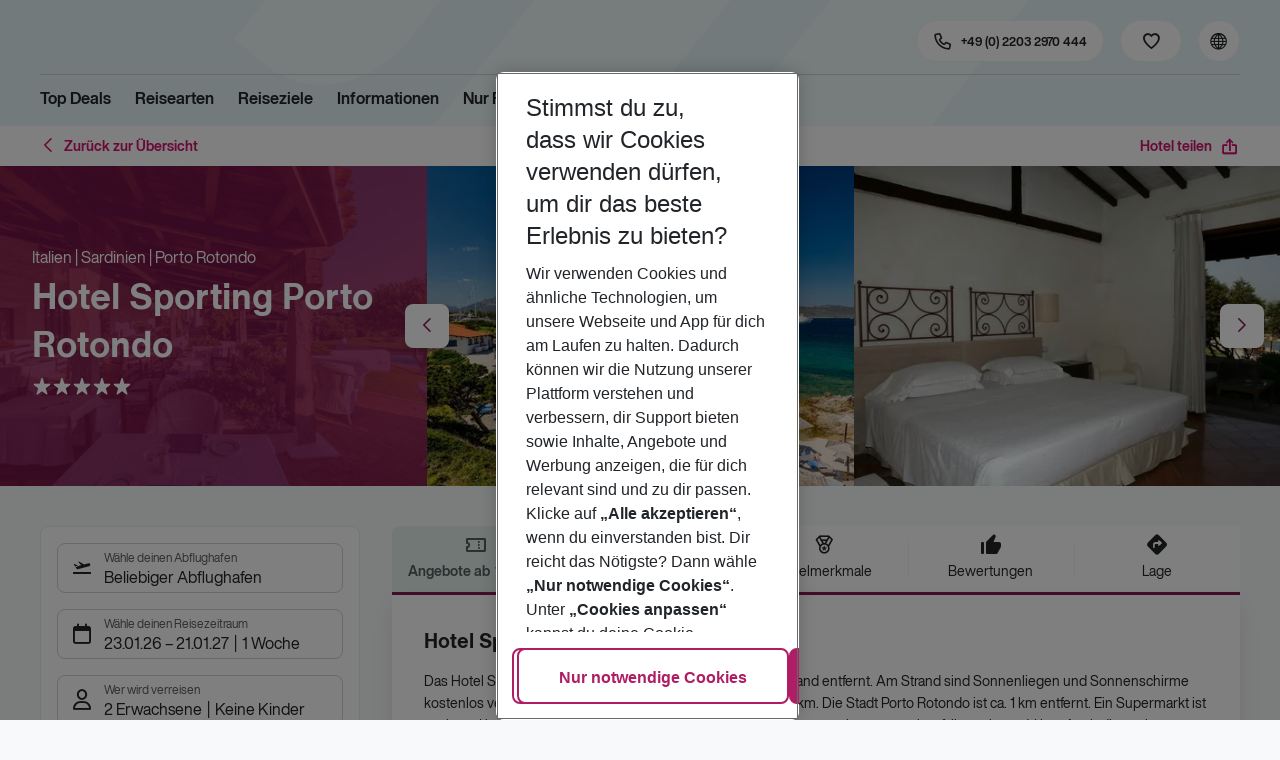

--- FILE ---
content_type: application/javascript; charset=UTF-8
request_url: https://holidays.eurowings.com/_next/static/chunks/5193-f583d19a37ebbb04.js
body_size: 11040
content:
(self.webpackChunk_N_E=self.webpackChunk_N_E||[]).push([[5193],{12939:(e,t,i)=>{"use strict";i.d(t,{A:()=>o});var s=i(24836),n=i(35025),l=i(57671),a=i(60072),r=i(60004);let o=r.forwardRef(function(e,t){var{muted:i=!0}=e,o=(0,l._)(e,["muted"]);let h=(0,r.useRef)(null),u=t||h;return(0,r.useEffect)(()=>{let e=null==u?void 0:u.current;e&&(e.muted=i,e.defaultMuted=i)},[]),(0,a.jsx)("video",(0,n._)((0,s._)({ref:u},o),{muted:i}))})},14128:(e,t)=>{"use strict";var i={update:function(){if("undefined"!=typeof window&&"function"==typeof window.addEventListener){var e=!1,t=Object.defineProperty({},"passive",{get:function(){e=!0}}),s=function(){};window.addEventListener("testPassiveEventSupport",s,t),window.removeEventListener("testPassiveEventSupport",s,t),i.hasSupport=e}}};i.update(),t.A=i},21020:e=>{e.exports={root:"RoomName_root__filsf",descriptionTrigger:"RoomName_descriptionTrigger__Bx4_S","descriptionTrigger--icon":"RoomName_descriptionTrigger--icon__PlrZc",accent:"RoomName_accent__LMwr_",inlineHelper:"RoomName_inlineHelper__xZ9OQ",descriptionText:"RoomName_descriptionText__nxkoY"}},24685:(e,t,i)=>{"use strict";i.d(t,{VL:()=>l,dJ:()=>s,tc:()=>n});let s="hotelContent",n="shipContent",l=e=>{if(e&&/\r\n/.test(e)){let t=e.split("\r\n");if(t.length>=1)return t.filter(e=>!!e&&!!e.trim()).map(e=>e.trim()+'<br class="optional" />').join(" ")}return e||""}},38174:(e,t,i)=>{"use strict";i.d(t,{Gd:()=>T,Hs:()=>x,Ay:()=>P});var s=i(24836),n=i(35025),l=i(60072),a=i(60004),r=i(49237),o=i.n(r),h=i(86419),u=i.n(h),d=i(30764),c=i(91634),p=i(99954),m=i(12939);let v=(0,i(24227).YK)({previous:{id:"tsbob.Gallery.previous"},next:{id:"tsbob.Gallery.next"},previousThumbnails:{id:"tsbob.Gallery.previousThumbnails"},nextThumbnails:{id:"tsbob.Gallery.nextThumbnails"},play:{id:"tsbob.Gallery.play"},pause:{id:"tsbob.Gallery.pause"}});var _=i(42192),b=i.n(_);let f=(0,a.lazy)(()=>i.e(7799).then(i.bind(i,37799))),g={playerVars:{mute:1,controls:1}},y="video",T="video_iframe",x="video_youtube",S=[-1,0,2];function w(){for(var e=arguments.length,t=Array(e),i=0;i<e;i++)t[i]=arguments[i];let s=function(e,t){let i,s,n;var l=this;let a=null,r=0,o=function(){r=new Date().getTime(),a=null,n=e.apply(i,s||[]),a||(i=s=null)};return function(){for(var h=arguments.length,u=Array(h),d=0;d<h;d++)u[d]=arguments[d];let c=new Date().getTime(),p=t-(c-r);return i=l,s=u,p<=0||p>t?(a&&(clearTimeout(a),a=null),r=c,n=e.apply(i,s),a||(i=s=null)):a||(a=setTimeout(o,p)),n}}(...t);return e=>e?(e.persist(),s(e)):s()}class I extends a.PureComponent{static getDerivedStateFromProps(e,t){return e.updateCurrentIndexFromProps&&e.startIndex!==t.currentIndex?{currentIndex:e.startIndex}:null}componentDidMount(){setTimeout(()=>this._handleResize(),300),this.props.autoPlay&&this.play(),this.props.disableArrowKeys||window.addEventListener("keydown",this._handleKeyDown),window.addEventListener("resize",this._handleResize)}componentDidUpdate(e,t){this.props.showThumbnails&&(t.galleryWidth!==this.state.galleryWidth||t.galleryHeight!==this.state.galleryHeight||e.showThumbnails!==this.props.showThumbnails)&&this._updateThumbsScrollOffset(),t.currentIndex!==this.state.currentIndex&&(this.props.onSlide&&this.props.onSlide(this.state.currentIndex),this.props.showThumbnails&&this._updateThumbsScrollOffset())}componentWillUnmount(){for(let e in this.props.disableArrowKeys||window.removeEventListener("keydown",this._handleKeyDown),window.removeEventListener("resize",this._handleResize),this._intervalId&&(clearInterval(this._intervalId),this._intervalId=null),this.video)if(Object.prototype.hasOwnProperty.call(this.video,e)){let t=()=>this.updatePlayingVideosState(e);this.video[e].removeEventListener("play",t),this.video[e].removeEventListener("pause",t)}}getCurrentIndex(){return this.state.currentIndex}play(){let e=!(arguments.length>0)||void 0===arguments[0]||arguments[0];if(this._intervalId)return;let{slideInterval:t}=this.props;this._intervalId=setInterval(()=>{this.state.hovering||(this.props.infinite||this._canSlideRight()?this.slideToIndex(this.state.currentIndex+1):this.pause())},t>500?t:500),this.props.onPlay&&e&&this.props.onPlay(this.state.currentIndex)}pause(){let e=!(arguments.length>0)||void 0===arguments[0]||arguments[0];this._intervalId&&(clearInterval(this._intervalId),this._intervalId=null),this.props.onPause&&e&&this.props.onPause(this.state.currentIndex)}fullScreen(){if(this._imageGallery){let e=this._imageGallery;"requestFullscreen"in e?e.requestFullscreen():"requestFullscreen"in e?e.msRequestFullscreen():"mozRequestFullScreen"in e?e.mozRequestFullScreen():"webkitRequestFullscreen"in e&&e.webkitRequestFullscreen()}}slideToIndex(e,t){t&&(t.preventDefault(),this._intervalId&&(this.pause(!1),this.play(!1)));let i=this._getSlidesCount()-1,s=e;e<0?s=i:e>i&&(s=0),this.setState({previousIndex:this.state.currentIndex,currentIndex:s,offsetPercentage:0}),this.props.onSlideToIndex&&this.props.onSlideToIndex(s);let{youTubeIframes:n}=this.state;n&&n.size&&n.forEach(e=>!S.includes(e.getPlayerState())&&e.pauseVideo())}_handleSwipedTo(e){let t=this.state.currentIndex+e;e<0?this._canSlideLeft()||(t=this.state.currentIndex):this._canSlideRight()||(t=this.state.currentIndex),this.slideToIndex(t)}_canNavigate(){return this._getSlidesCount()>=2}_canSlideLeft(){return this.props.infinite||this.state.currentIndex>0}_canSlideRight(){return this.props.infinite||this.state.currentIndex<this._getSlidesCount()-1}_canScrollThumbs(){let e=this._thumbnails&&(this.state.galleryWidth<this._thumbnails.scrollWidth||this._thumbnails.offsetWidth<this._thumbnails.scrollWidth),t=this.props.verticalThumbnails?this._thumbnails&&this.state.thumbnailContainerHeight<this._thumbnails.scrollHeight:e;return this.props.showThumbnails&&this.props.showThumbNav&&t}_canScrollThumbsLeft(){return this.props.showThumbnails&&(this.props.infinite||this.state.thumbsScrollOffset<0)}_canScrollThumbsRight(){return this.props.showThumbnails&&(this.props.infinite||this.state.thumbsScrollOffset>this._getMaxThumbsOffset())}_updateThumbsScrollOffset(){if(0===this.state.currentIndex)this._setThumbsScrollOffset(0);else{let e=this.props.verticalThumbnails?this._getVerticalThumbCount():1,t=this.props.verticalThumbnails?this.state.thumbnailContainerHeight/2:(this._thumbnails?this._thumbnails.offsetWidth:this.state.galleryWidth)/2,i=this._getMaxThumbsOffset(),s=this.state.currentIndex/e,n=Math.max(t-(s-s%1)*(this.props.verticalThumbnails?this._getThumbnailHeight():this._getThumbnailWidth()),i);this._setThumbsScrollOffset(n<0?n:0)}}_setThumbsScrollOffset(e){this.setState({thumbsScrollOffset:e})}_getVerticalThumbCount(){return this._thumbnails&&this._firstThumbnail?Math.round(this._thumbnails.offsetWidth/this._firstThumbnail.offsetWidth):0}_getMaxThumbsOffset(){return this._thumbnails?this.props.verticalThumbnails?this.state.thumbnailContainerHeight-this._thumbnails.scrollHeight:this._thumbnails.offsetWidth-this._thumbnails.scrollWidth:0}_getThumbnailWidth(){return this._thumbnails?this._thumbnails.scrollWidth/this._thumbnails.children.length:0}_getThumbnailHeight(){return this._firstThumbnail?this._firstThumbnail.offsetHeight:0}_getSlidesCount(){return Math.ceil(this.props.items.length/this.props.showAtOnce)}_getAlignmentClassName(e){let{styles:t,infinite:i}=this.props,s=t["is-left"],n=t["is-center"],l=t["is-right"],{currentIndex:a}=this.state,r="";switch(e){case a-1:r=" ".concat(s);break;case a:r=" ".concat(n);break;case a+1:r=" ".concat(l)}let o=this._getSlidesCount();return o>2&&i&&(0===e&&a===o-1?r=" ".concat(l):e===o-1&&0===a&&(r=" ".concat(s))),r}_getSlideStyle(e){let{currentIndex:t,offsetPercentage:i}=this.state,s=this._getSlidesCount(),n=-100*t+100*e+i,l=1;this.props.infinite&&s>2&&(0===t&&e===s-1?n=-100+i:t===s-1&&0===e&&(n=100+i)),e===t?l=3:e===this.state.previousIndex&&(l=2);let a="translate3d(".concat(n,"%, 0, 0)");return{WebkitTransform:a,MozTransform:a,msTransform:a,OTransform:a,transform:a,zIndex:l}}_getThumbnailStyle(){let e=this.props.verticalThumbnails?"translate3d(0, ".concat(this.state.thumbsScrollOffset,"px, 0)"):"translate3d(".concat(this.state.thumbsScrollOffset,"px, 0, 0)");return{WebkitTransform:e,MozTransform:e,msTransform:e,OTransform:e,transform:e}}addVideoRef(e,t){let i=()=>this.updatePlayingVideosState(t);e?(this.video[t]=e,this.video[t].addEventListener("play",i),this.video[t].addEventListener("pause",i)):(this.video[t].removeEventListener("play",i),this.video[t].removeEventListener("pause",i),delete this.video[t])}updatePlayingVideosState(e){this.video[e]?this.video[e].paused?this.removePlayingVideoIndex(e):this.addPlayingVideoIndex(e):this.removePlayingVideoIndex(e)}addPlayingVideoIndex(e){-1===this.state.playingVideoIndices.indexOf(e)&&this.setState({playingVideoIndices:this.state.playingVideoIndices.concat([e])})}removePlayingVideoIndex(e){-1!==this.state.playingVideoIndices.indexOf(e)&&this.setState({playingVideoIndices:this.state.playingVideoIndices.filter(t=>t!==e)})}handlePlayButtonClick(e){this.video[e]&&(this.video[e].paused?this.video[e].play():this.video[e].pause())}renderThumbnail(e,t){let i,{ImageWrapper:r,imageWrapperProps:o,thumbnailVideoIndicatorProps:h,styles:u,renderThumbnail:d,showCopyrightOnThumb:c,intl:{formatMessage:m}}=this.props;if(d)return d(e,t,this.props);let _=this.props.onThumbnailError||this._handleImageError,b=(0,n._)((0,s._)({},o),{imageIndex:t});switch(e.type){case y:i=(0,l.jsxs)(l.Fragment,{children:[(0,l.jsx)("img",{className:u.thumbnailVideo,src:e.thumbnail,alt:e.originalAlt}),(0,l.jsx)(p.A,(0,n._)((0,s._)({},h),{className:u.thumbnailVideoIndicator,"aria-label":m(v.play)}))]});break;case x:i=(0,l.jsx)(a.Suspense,{fallback:(0,l.jsx)("span",{}),children:(0,l.jsx)(f,{videoId:e.original,className:u.thumbnailVideoYouTube,opts:g})});break;default:var T=this;i=(0,l.jsxs)(l.Fragment,{children:[(0,l.jsx)("img",{className:u.thumbnailImg,src:e.thumbnail,alt:e.thumbnailAlt,onError:function(){for(var e=arguments.length,t=Array(e),i=0;i<e;i++)t[i]=arguments[i];return _.apply(T,t)}}),c&&e.copyright&&(0,l.jsx)("span",{className:u.copyright,children:e.copyright})]})}return r?(0,l.jsx)(r,(0,n._)((0,s._)({},b),{children:i})):i}render(){let{currentIndex:e}=this.state,{styles:t,indexSeparator:i,items:a,lazyLoad:r,onClick:h,onThumbnailClick:d,showBullets:c,showIndex:p,showNav:m,showThumbnails:_,slideOnThumbnailClick:b,intl:{formatMessage:f},showOuterDescription:g}=this.props,T=this._getThumbnailStyle(),S=[],w=[],I=[],P=0;return a.map((i,o)=>{if(o%this.props.showAtOnce==0){let e=this._getAlignmentClassName(P),s=[],n=o;for(;n<o+this.props.showAtOnce&&n<a.length;n++){let e=a[n].renderItem||this.props.renderItem||this._renderItem;s.push(e(a[n],n))}let d=(0,l.jsx)("div",{style:Object.assign(this._getSlideStyle(P),this.state.style),className:u()(t.slide,i.originalClass,e),onClick:h,children:s},P++);r?e&&S.push(d):S.push(d)}let p=0===o?{ref:e=>this._firstThumbnail=e}:{};_&&w.push((0,l.jsx)("a",(0,n._)((0,s._)({onMouseOver:()=>this._handleMouseOverThumbnails(o),onMouseLeave:()=>this._handleMouseLeaveThumbnails(o),className:u()(t.thumbnail,i.thumbnailClass,{[t["is-active"]]:e===o,[t["is-video"]]:i.type===y,[t["is-video-youtube"]]:i.type===x}),onClick:e=>{b&&this.slideToIndex(o,e),d&&d(o)}},p),{children:this.renderThumbnail(i,o)}),o)),c&&I.push((0,l.jsx)("li",{className:u()(t.bullet,{[t["is-active"]]:e===o}),onClick:e=>this.slideToIndex(o,e)},o))}),(0,l.jsxs)("div",{ref:e=>{this._imageGallery=e},className:u()(t.root,{[t["has-vertical-thumbnails"]]:this.props.verticalThumbnails}),children:[g&&a[this.state.currentIndex].description&&(0,l.jsx)("span",{className:t.description,children:a[this.state.currentIndex].description}),(0,l.jsxs)("div",{onMouseOver:this._handleMouseOver,onMouseLeave:this._handleMouseLeave,className:t.content,children:[this._canNavigate()?[m&&(0,l.jsxs)("div",{className:t.nav,children:[this._canSlideLeft()&&(0,l.jsx)("button",{className:t.navBack,onClick:this._slideLeft,"aria-label":f(v.previous)}),this._canSlideRight()&&(0,l.jsx)("button",{className:t.navForward,onClick:this._slideRight,"aria-label":f(v.next)})]},"navigation"),(0,l.jsx)(o(),{className:t.swipe,delta:1,onSwiped:this._handleSwiped,onSwipedLeft:this._handleSwipedLeft,onSwipedRight:this._handleSwipedRight,children:(0,l.jsx)("div",{className:t.slides,children:S})},"swipeable")]:(0,l.jsx)("div",{className:t.slides,children:S}),c&&(0,l.jsx)("div",{className:t.bulletsContainer,children:(0,l.jsx)("ul",{className:t.bullets,children:I})}),p&&(0,l.jsxs)("div",{className:t.index,children:[(0,l.jsx)("span",{className:t.indexCurrent,children:this.state.currentIndex+1}),(0,l.jsx)("span",{className:t.separator,children:i}),(0,l.jsx)("span",{className:t.total,children:this._getSlidesCount()})]})]}),this.props.showThumbnails&&(0,l.jsxs)("div",{ref:e=>this._thumbnailsContainer=e,className:t.thumbnails,children:[this._canScrollThumbs()&&(0,l.jsxs)("div",{className:t.thumbnailsNav,children:[this._canScrollThumbsLeft()&&(0,l.jsx)("div",{className:t.thumbnailNavBackContainer,children:(0,l.jsx)("button",{className:t.thumbnailNavBack,onClick:this._scrollThumbsLeft,"aria-label":f(v.previousThumbnails)})}),this._canScrollThumbsRight()&&(0,l.jsx)("div",{className:t.thumbnailNavForwardContainer,children:(0,l.jsx)("button",{className:t.thumbnailNavForward,onClick:this._scrollThumbsRight,"aria-label":f(v.nextThumbnails)})})]},"nav"),(0,l.jsx)("div",{className:t.thumbnailsContainerWrap,children:(0,l.jsx)("div",{ref:e=>{this._thumbnails=e},className:t.thumbnailsContainer,style:T,children:w})})]})]})}constructor(e){super(e),this._handleResize=()=>{this._imageGallery&&this.setState({galleryWidth:this._imageGallery.offsetWidth,galleryHeight:this._imageGallery.offsetHeight,thumbnailContainerHeight:this._thumbnailsContainer?this._thumbnailsContainer.offsetHeight:0})},this._handleKeyDown=e=>{switch(parseInt(e.keyCode||e.which||0,10)){case 37:this._canSlideLeft()&&!this._intervalId&&this._slideLeft();break;case 39:this._canSlideRight()&&!this._intervalId&&this._slideRight()}},this._handleMouseOverThumbnails=e=>{this.props.slideOnThumbnailHover&&(this.setState({hovering:!0}),this._thumbnailTimer&&(clearTimeout(this._thumbnailTimer),this._thumbnailTimer=null),this._thumbnailTimer=setTimeout(()=>{this.slideToIndex(e)},this._thumbnailDelay))},this._handleMouseLeaveThumbnails=()=>{this._thumbnailTimer&&(clearTimeout(this._thumbnailTimer),this._thumbnailTimer=null,!0===this.props.autoPlay&&this.play(!1)),this.setState({hovering:!1})},this._handleMouseOver=()=>{this.setState({hovering:!0})},this._handleMouseLeave=()=>{this.setState({hovering:!1})},this._handleImageError=e=>{let{styles:t,defaultImage:i}=this.props;i&&-1===e.target.src.indexOf(i)&&(e.target.src=i,t.defaultImage&&e.target.classList.add(t.defaultImage))},this._handleSwiped=(e,t,i,s)=>{this.setState({isFlick:s})},this._handleSwipedLeft=this._handleSwipedTo.bind(this,1),this._handleSwipedRight=this._handleSwipedTo.bind(this,-1),this._slideLeft=w(e=>{this.slideToIndex(this.state.currentIndex-1,e)},500,!0),this._slideRight=w(e=>{this.slideToIndex(this.state.currentIndex+1,e)},500,!0),this._scrollThumbsLeft=w(e=>{e.preventDefault();let t=this.props.verticalThumbnails?this._getThumbnailHeight():this._getThumbnailWidth();this.state.thumbsScrollOffset+t<0?this._setThumbsScrollOffset(this.state.thumbsScrollOffset+t):0===this.state.thumbsScrollOffset&&this.props.infinite?this._setThumbsScrollOffset(this._getMaxThumbsOffset()):this._setThumbsScrollOffset(0)},500,!0),this._scrollThumbsRight=w(e=>{e.preventDefault();let t=this.props.verticalThumbnails?this._getThumbnailHeight():this._getThumbnailWidth(),i=this._getMaxThumbsOffset();this.state.thumbsScrollOffset-t>i?this._setThumbsScrollOffset(this.state.thumbsScrollOffset-t):this.state.thumbsScrollOffset===i&&this.props.infinite?this._setThumbsScrollOffset(0):this._setThumbsScrollOffset(i)},500,!0),this.video={},this.initYouTubeIframe=e=>{this.setState(t=>{let{youTubeIframes:i}=t;return{youTubeIframes:new Set([...i||[],e.target])}})},this._renderItem=(e,t)=>{let i,{styles:r,ImageWrapper:o,imageWrapperProps:h,imageContainerStyles:d,useImagesAsBackground:c,customPlayButton:_,customPlayButtonProps:b,showAtOnce:S,showOuterDescription:w,intl:{formatMessage:I}}=this.props,{playingVideoIndices:P,currentIndex:N}=this.state,E=(this.props.onImageError||this._handleImageError).bind(this);switch(e.type){case y:i=(0,l.jsxs)("div",{className:r.slideVideoContainer,children:[(0,l.jsx)(m.A,{className:r.slideVideo,src:e.original,poster:e.poster,controls:!0,muted:!0,controlsref:e=>this.addVideoRef(e,t),onClick:_?()=>this.handlePlayButtonClick(t):void 0,children:(0,l.jsx)("source",{src:e.original})}),_&&(0,l.jsx)(p.A,(0,n._)((0,s._)({className:u()(r.slideVideoControl,{play:-1===P.indexOf(t),pause:-1!==P.indexOf(t)})},b),{onClick:()=>this.handlePlayButtonClick(t),"aria-label":I(-1===P.indexOf(t)?v.play:v.pause)}))]});break;case T:i=1===S&&t===N?(0,l.jsx)("iframe",{src:e.original,title:e.originalAlt}):(0,l.jsx)("img",{src:e.thumbnail,alt:e.originalAlt});break;case x:i=(0,l.jsx)(a.Suspense,{fallback:(0,l.jsx)("span",{}),children:(0,l.jsx)(f,{videoId:e.original,onReady:this.initYouTubeIframe,opts:g})});break;default:i=(0,l.jsxs)(l.Fragment,{children:[(0,l.jsx)("img",{className:r.slideImg,src:e.original,alt:e.originalAlt,srcSet:e.srcSet,sizes:e.sizes,onLoad:this.props.onImageLoad,onError:E}),e.copyright&&(0,l.jsx)("span",{className:r.copyright,children:e.copyright})]})}let O=(0,n._)((0,s._)({},h),{imageIndex:t,src:e.original,alt:e.originalAlt,size:e.size,type:e.type,copyright:e.copyright,description:e.description}),L=o?(0,l.jsx)(o,(0,n._)((0,s._)({},O),{children:i})):i,M=c&&d?(0,n._)((0,s._)({},d),{backgroundImage:"url("+e.original.replace(/ /g,"%20")+")"}):{};return(0,l.jsxs)("div",{className:u()(r.itemWrapper,{[r["is-video"]]:e.type===y,[r["is-video-iframe"]]:e.type===T,[r["is-video-youtube"]]:e.type===x}),style:M,children:[e.header&&(0,l.jsx)("span",{className:r.header,children:e.header}),!c&&L,c&&e.copyright&&(0,l.jsx)("span",{className:r.copyright,children:e.copyright}),!w&&e.description&&(0,l.jsx)("span",{className:r.description,children:e.description})]},t)},this._thumbnailDelay=300,this.state={currentIndex:e.startIndex,thumbsScrollOffset:0,offsetPercentage:0,galleryWidth:0,thumbnailContainerHeight:0,playingVideoIndices:[],youTubeIframes:null}}}I.defaultProps={items:[],showNav:!0,showThumbNav:!0,showCopyrightOnThumb:!0,autoPlay:!1,lazyLoad:!1,infinite:!0,showIndex:!1,showBullets:!1,showThumbnails:!0,showAtOnce:1,verticalThumbnails:!1,slideOnThumbnailClick:!0,slideOnThumbnailHover:!1,disableThumbnailScroll:!1,useImagesAsBackground:!1,disableArrowKeys:!1,indexSeparator:" / ",startIndex:0,slideInterval:3e3,updateCurrentIndexFromProps:!1,customPlayButton:!1,thumbnailVideoIndicatorProps:{color:"white",icon:"icon-play",rounded:!0},customPlayButtonProps:{color:"white",icon:"icon-play",size:"lg",rounded:!0},styles:{}};let P=(0,d.Ay)((0,c.v)(b())(I))},42192:e=>{e.exports={root:"Gallery_root__4QFkX","has-vertical-thumbnails":"Gallery_has-vertical-thumbnails__ZOp4E",content:"Gallery_content__vV22h",thumbnails:"Gallery_thumbnails__rJr5A",thumbnailsContainer:"Gallery_thumbnailsContainer__SOSqm",slideImg:"Gallery_slideImg__sRPCU",slideVideo:"Gallery_slideVideo__p1pTj",thumbnail:"Gallery_thumbnail__Gh1Ym",swipe:"Gallery_swipe___OSLo",navBack:"Gallery_navBack__JWhr_",navForward:"Gallery_navForward__oG0sp",thumbnailNavBack:"Gallery_thumbnailNavBack__Q8lx3",thumbnailNavForward:"Gallery_thumbnailNavForward__baVTL",slides:"Gallery_slides__88yjs",slide:"Gallery_slide__otu8F","is-center":"Gallery_is-center__6tMDX",itemWrapper:"Gallery_itemWrapper__IHVSt","is-video":"Gallery_is-video__qxqJk","is-video-iframe":"Gallery_is-video-iframe__RBvEP",description:"Gallery_description__tvUeE",copyright:"Gallery_copyright__erWh4",header:"Gallery_header__ifFLv",bulletsContainer:"Gallery_bulletsContainer__TOnxd",bullets:"Gallery_bullets__RuoSs",bullet:"Gallery_bullet__ZyMcE","is-active":"Gallery_is-active__DfUnv",thumbnailsContainerWrap:"Gallery_thumbnailsContainerWrap___fp_A",thumbnailImg:"Gallery_thumbnailImg__pnjI6",thumbnailVideo:"Gallery_thumbnailVideo__yxbZ2",index:"Gallery_index__16pYb",slideVideoControl:"Gallery_slideVideoControl__tqSAm",thumbnailVideoIndicator:"Gallery_thumbnailVideoIndicator__9DosE","is-video-youtube":"Gallery_is-video-youtube__Z2_LB"}},46702:(e,t,i)=>{"use strict";i.d(t,{A:()=>o});var s=i(60004),n=i(91634),l=i(51340),a=i(55108),r=i.n(a);let o=(0,n.v)(r())(e=>{let{styles:t,location:i,separator:n}=e;return s.createElement("div",{className:t.root},(0,l.v)(i,n))})},46745:(e,t,i)=>{"use strict";i.d(t,{A:()=>h});var s=i(60004),n=i(13026),l=i.n(n),a=i(38546),r=i(91634);let o=(0,i(24227).YK)({lengthOfStay:{id:"tsbob-collection.LengthOfStay.lengthOfStay"}}),h=(0,r.v)({})(e=>{let{styles:t,offer:i}=e,{formatMessage:n}=(0,a.A)();return s.createElement("span",{className:t.root},n(o.lengthOfStay,{nights:l()(i,"lengthOfStay",0)}))})},49237:(e,t,i)=>{"use strict";var s=Object.assign||function(e){for(var t=1;t<arguments.length;t++){var i=arguments[t];for(var s in i)Object.prototype.hasOwnProperty.call(i,s)&&(e[s]=i[s])}return e},n=i(60004),l=i(47706),a=i(14128).A;function r(){return{x:null,y:null,swiping:!1,start:0}}function o(e,t){if(0===t)return e;var i=e.x,s=e.y,n=Math.PI/180*t;return{x:i*Math.cos(n)+s*Math.sin(n),y:s*Math.cos(n)-i*Math.sin(n)}}function h(e,t){var i=o("changedTouches"in e?{x:e.changedTouches[0].clientX,y:e.changedTouches[0].clientY}:{x:e.clientX,y:e.clientY},t.rotationAngle),s=i.x,n=i.y,l=t.x-s,a=t.y-n,r=Math.abs(l),h=Math.abs(a),u=Math.sqrt(r*r+h*h)/(Date.now()-t.start);return{deltaX:l,deltaY:a,absX:r,absY:h,velocity:u}}var u=function(e){if("function"!=typeof e&&null!==e)throw TypeError("Super expression must either be null or a function, not "+typeof e);function t(i,s){if(!(this instanceof t))throw TypeError("Cannot call a class as a function");var n=function(e,t){if(!e)throw ReferenceError("this hasn't been initialised - super() hasn't been called");return t&&("object"==typeof t||"function"==typeof t)?t:e}(this,e.call(this,i,s));return n.swipeable=r(),n.eventStart=n.eventStart.bind(n),n.eventMove=n.eventMove.bind(n),n.eventEnd=n.eventEnd.bind(n),n.mouseDown=n.mouseDown.bind(n),n.mouseMove=n.mouseMove.bind(n),n.mouseUp=n.mouseUp.bind(n),n.cleanupMouseListeners=n.cleanupMouseListeners.bind(n),n.setupMouseListeners=n.setupMouseListeners.bind(n),n.elementRef=n.elementRef.bind(n),n.setupTouchmoveEvent=n.setupTouchmoveEvent.bind(n),n.cleanupTouchmoveEvent=n.cleanupTouchmoveEvent.bind(n),n.hasPassiveSupport=a.hasSupport,n}return t.prototype=Object.create(e&&e.prototype,{constructor:{value:t,enumerable:!1,writable:!0,configurable:!0}}),e&&(Object.setPrototypeOf?Object.setPrototypeOf(t,e):t.__proto__=e),t.prototype.componentDidMount=function(){this.props.preventDefaultTouchmoveEvent&&this.setupTouchmoveEvent()},t.prototype.componentDidUpdate=function(e){e.disabled!==this.props.disabled&&(this.cleanupMouseListeners(),this.swipeable=r()),e.preventDefaultTouchmoveEvent&&!this.props.preventDefaultTouchmoveEvent?this.cleanupTouchmoveEvent():!e.preventDefaultTouchmoveEvent&&this.props.preventDefaultTouchmoveEvent&&this.setupTouchmoveEvent()},t.prototype.componentWillUnmount=function(){this.cleanupMouseListeners()},t.prototype.setupTouchmoveEvent=function(){this.element&&this.hasPassiveSupport&&this.element.addEventListener("touchmove",this.eventMove,{passive:!1})},t.prototype.setupMouseListeners=function(){document.addEventListener("mousemove",this.mouseMove),document.addEventListener("mouseup",this.mouseUp)},t.prototype.cleanupTouchmoveEvent=function(){this.element&&this.hasPassiveSupport&&this.element.removeEventListener("touchmove",this.eventMove,{passive:!1})},t.prototype.cleanupMouseListeners=function(){document.removeEventListener("mousemove",this.mouseMove),document.removeEventListener("mouseup",this.mouseUp)},t.prototype.mouseDown=function(e){this.props.trackMouse&&"mousedown"===e.type&&("function"==typeof this.props.onMouseDown&&this.props.onMouseDown(e),this.setupMouseListeners(),this.eventStart(e))},t.prototype.mouseMove=function(e){this.eventMove(e)},t.prototype.mouseUp=function(e){this.cleanupMouseListeners(),this.eventEnd(e)},t.prototype.eventStart=function(e){if(!e.touches||!(e.touches.length>1)){var t=this.props.rotationAngle,i=o("touches"in e?{x:e.touches[0].clientX,y:e.touches[0].clientY}:{x:e.clientX,y:e.clientY},t),s=i.x,n=i.y;this.props.stopPropagation&&e.stopPropagation(),this.swipeable={start:Date.now(),x:s,y:n,swiping:!1,rotationAngle:t}}},t.prototype.eventMove=function(e){var t=this.props,i=t.stopPropagation,s=t.delta,n=t.onSwiping,l=t.onSwiped,a=t.onSwipingLeft,r=t.onSwipedLeft,o=t.onSwipingRight,u=t.onSwipedRight,d=t.onSwipingUp,c=t.onSwipedUp,p=t.onSwipingDown,m=t.onSwipedDown,v=t.preventDefaultTouchmoveEvent;if(this.swipeable.x&&this.swipeable.y&&(!e.touches||!(e.touches.length>1))){var _=h(e,this.swipeable);if(!(_.absX<s)||!(_.absY<s)||this.swipeable.swiping){i&&e.stopPropagation(),n&&n(e,_.deltaX,_.deltaY,_.absX,_.absY,_.velocity);var b=!1;(n||l)&&(b=!0),_.absX>_.absY?_.deltaX>0?(a||r)&&(a&&a(e,_.absX),b=!0):(o||u)&&(o&&o(e,_.absX),b=!0):_.deltaY>0?(d||c)&&(d&&d(e,_.absY),b=!0):(p||m)&&(p&&p(e,_.absY),b=!0),this.swipeable.swiping=!0,b&&v&&e.preventDefault()}}},t.prototype.eventEnd=function(e){var t=this.props,i=t.stopPropagation,s=t.flickThreshold,n=t.onSwiped,l=t.onSwipedLeft,a=t.onSwipedRight,o=t.onSwipedUp,u=t.onSwipedDown,d=t.onTap;if(this.swipeable.swiping){var c=h(e,this.swipeable);i&&e.stopPropagation();var p=c.velocity>s;n&&n(e,c.deltaX,c.deltaY,p,c.velocity),c.absX>c.absY?c.deltaX>0?l&&l(e,c.deltaX,p):a&&a(e,c.deltaX,p):c.deltaY>0?o&&o(e,c.deltaY,p):u&&u(e,c.deltaY,p)}else d&&d(e);this.swipeable=r()},t.prototype.elementRef=function(e){this.element=e,this.props.innerRef&&this.props.innerRef(e)},t.prototype.render=function(){var e=s({},this.props);return this.props.disabled||(e.onTouchStart=this.eventStart,this.props.preventDefaultTouchmoveEvent&&this.hasPassiveSupport||(e.onTouchMove=this.eventMove),e.onTouchEnd=this.eventEnd,e.onMouseDown=this.mouseDown),e.ref=this.elementRef,delete e.onSwiped,delete e.onSwiping,delete e.onSwipingUp,delete e.onSwipingRight,delete e.onSwipingDown,delete e.onSwipingLeft,delete e.onSwipedUp,delete e.onSwipedRight,delete e.onSwipedDown,delete e.onSwipedLeft,delete e.onTap,delete e.flickThreshold,delete e.delta,delete e.preventDefaultTouchmoveEvent,delete e.stopPropagation,delete e.nodeName,delete e.children,delete e.trackMouse,delete e.disabled,delete e.innerRef,delete e.rotationAngle,n.createElement(this.props.nodeName,e,this.props.children)},t}(n.Component);u.propTypes={onSwiped:l.func,onSwiping:l.func,onSwipingUp:l.func,onSwipingRight:l.func,onSwipingDown:l.func,onSwipingLeft:l.func,onSwipedUp:l.func,onSwipedRight:l.func,onSwipedDown:l.func,onSwipedLeft:l.func,onTap:l.func,flickThreshold:l.number,delta:l.number,preventDefaultTouchmoveEvent:l.bool,stopPropagation:l.bool,nodeName:l.string,trackMouse:l.bool,disabled:l.bool,innerRef:l.func,children:l.node,rotationAngle:l.number},u.defaultProps={flickThreshold:.6,delta:10,preventDefaultTouchmoveEvent:!1,stopPropagation:!1,nodeName:"div",disabled:!1,rotationAngle:0},e.exports=u},55108:e=>{e.exports={root:"LocationBreadcrumb_root__Ji0qr"}},55168:(e,t,i)=>{var s=i(90375);e.exports=function(e,t){var i=[];return s(e,function(e,s,n){t(e,s,n)&&i.push(e)}),i}},56526:e=>{e.exports={"oldPrice--price":"OldPriceWrapper_oldPrice--price__r_Ubf","oldPrice--price--amount":"OldPriceWrapper_oldPrice--price--amount__8PXkd","oldPrice--price--currency":"OldPriceWrapper_oldPrice--price--currency__OtCr_",oldWrapper:"OldPriceWrapper_oldWrapper__Q3Vrn","is-horizontal":"OldPriceWrapper_is-horizontal__QaPtH",old:"OldPriceWrapper_old__eopSW",oldValue:"OldPriceWrapper_oldValue__Xshzf",oldSavedWrapper:"OldPriceWrapper_oldSavedWrapper__VqezF","oldSavedPrice--price":"OldPriceWrapper_oldSavedPrice--price__yvU2m",oldSavedPricePercent:"OldPriceWrapper_oldSavedPricePercent__TIVV4",oldSavedPostfix:"OldPriceWrapper_oldSavedPostfix__QpPey",infoWrapper:"OldPriceWrapper_infoWrapper__67nJr",infoIcon:"OldPriceWrapper_infoIcon__W3Ygc","tooltip--content":"OldPriceWrapper_tooltip--content__7EU7x"}},56952:()=>{},62078:e=>{e.exports={accent:"BoardName_accent__ON9bD"}},62193:(e,t,i)=>{"use strict";i.d(t,{g:()=>b,A:()=>f});var s=i(24836),n=i(60072),l=i(60004),a=i(38546),r=i(91634),o=i(56952),h=i.n(o);let u={GBP:"\xa3"},d=(0,r.v)(h())(e=>{let t,{amount:i,currency:r,fractionDigits:o=2,currencyDisplay:h="symbol",styles:d,prefix:c,postfix:p,fallbackSigns:m=u,formatNumber:v,textOnly:_}=e,{formatNumber:b}=(0,a.A)(),f=i>0?Math.floor(i):Math.ceil(i),g=Math.abs(i-f),y=null,T=null,x=b(i,{style:"currency",currency:r,currencyDisplay:h,minimumFractionDigits:o,maximumFractionDigits:o}),S=b(i,{style:"decimal",currencyDisplay:h,minimumFractionDigits:o,maximumFractionDigits:o}),w=(0,l.useCallback)((e,t)=>v?v(e,(0,s._)({currency:r},t)):b(e,t),[b,v,r]),I=x.indexOf(S);I>0?(t=x.substring(0,I),m&&m[t]&&(t=m[t]),y=(0,n.jsx)("span",{className:d.currency,children:t},"currency")):(t=x.substring(S.length),T=(0,n.jsx)("span",{className:d.currency,children:t},"currency"));let P=w(f,{maximumFractionDigits:0}),N=w(g,{maximumFractionDigits:o,minimumFractionDigits:o}).substring(1);return _?[I>0&&t,P,N,I<=0&&t].filter(Boolean).join("").trim():(0,n.jsxs)("span",{className:d.root,children:[c,y,(0,n.jsxs)("span",{className:d.amount,children:[(0,n.jsx)("span",{className:d.amountInteger,children:P}),(0,n.jsx)("span",{className:d.amountDecimal,children:N})]}),T,p]})});var c=i(1196),p=i(67340),m=i(66486),v=i.n(m);let _={CA$:"$"},b=e=>{let{styles:t,size:i,amount:s,preposition:n,labelRight:a,precise:r,showExactIntAmount:o,label:h,fractionDigits:u,currency:m,formatNumber:v,textOnly:b}=e,{currency:f,overridePricesLocale:g}=(0,p.t0)(),y=[],T=[];h&&y.push(l.createElement("span",{key:"label",className:t.label},h)),n&&y.push(l.createElement("span",{key:"preposition",className:t.preposition},n)),a&&T.push(l.createElement("span",{key:"labelRight",className:t.labelRight},a));let x=(0,l.useMemo)(()=>l.createElement(d,{prefix:y,postfix:T,amount:r?s:Math.floor(s),fractionDigits:o&&Number.isInteger(s)?0:u||0,currency:m||f,className:i?t["price"+i]:t.price,fallbackSigns:_,formatNumber:v,textOnly:b}),[s,f,m,v,u,T,r,y,o,i,t,b]);return g?l.createElement(c.A,{locale:g},x):x},f=(0,r.v)(v())(b)},65228:(e,t,i)=>{"use strict";i.d(t,{Ay:()=>y,Lg:()=>g});var s=i(60004),n=i(86419),l=i.n(n),a=i(91634),r=i(22037),o=i(99954),h=i(79671),u=i(67340);let d=e=>{let{values:{travellersRooms:t}}=(0,h.dL)(),{amadeusMultiRoom:i}=(0,u.t0)(),s=e||(null==t?void 0:t.length);return i&&s>1?s+"x ":null};var c=i(38546);let p=(0,i(24227).YK)({roomDescriptionTooltipTriggerLabel:{id:"tsbob-collection.RoomName.roomDescriptionTooltipTriggerLabel"}});var m=i(21020),v=i.n(m);let _={Text:"text",Tooltip:"tooltip"},b=[],f=e=>(null==e?void 0:e.description)||(null==e?void 0:e.providerDescription),g=function(e,t,i){arguments.length>3&&void 0!==arguments[3]&&arguments[3];let s=arguments.length>4&&void 0!==arguments[4]&&arguments[4],n=arguments.length>5&&void 0!==arguments[5]?arguments[5]:" ",l=arguments.length>6&&void 0!==arguments[6]?arguments[6]:"",a=arguments.length>7?arguments[7]:void 0,r=(null==e?void 0:e.codes)||b,o=((null==e?void 0:e.views)||b).map(e=>{let{label:t}=e;return t}).filter(Boolean).join(" / "),h=f(e),u=a&&h?h:r.map(e=>{let{label:t,keyLabel:i}=e;return s&&i||t}).filter(Boolean).join(" / "),d=t||u||r.map(e=>{let{code:t}=e;return t}).filter(Boolean).join(" / ")||l;return i&&o?d.concat(n,o):d},y=(0,a.v)(v())(e=>{let{styles:t,room:i,baseRoom:n,name:a,globalTypes:h,showRoomViewTypeName:m,showRoomDescription:v,useRoomKeyLabel:b,roomNameViewSeparator:y,roomDescriptionDisplayType:T=_.Tooltip,roomNameFallbackLabel:x="",roomCount:S,useDescriptionAsProviderName:w}=e,{formatMessage:I}=(0,c.A)(),{showRoomCode:P}=(0,u.t0)(),N=d(S),E=g(i,a,m,h,b,y,x,w),O=n?g(n,a,m,h,b,y,x,w):null,L=v?f(i):null;return E?s.createElement("span",{className:l()(t.root,O&&O!==E&&t.accent)},s.createElement("span",null,N,E,P&&i.opCode&&" (".concat(i.opCode,")")),L&&E!==L.trim()?T===_.Text?s.createElement("span",{className:t.descriptionText},L):s.createElement(r.A,{content:L,placement:"top",styles:t.descriptionTooltip},s.createElement("span",{className:t.inlineHelper,"aria-label":I(p.roomDescriptionTooltipTriggerLabel)},"\xa0",s.createElement(o.A,{color:"link",icon:"icon-info",styles:t.descriptionTrigger,tag:"span"}))):null):null})},66486:e=>{e.exports={label:"Price_label__Co5Us",labelRight:"Price_labelRight__kCkeJ","pricelg--amount":"Price_pricelg--amount__GBdKO",preposition:"Price_preposition__uBEBX"}},67104:(e,t,i)=>{var s=i(31678),n=i(55168),l=i(73659),a=i(53283);e.exports=function(e,t){return(a(e)?s:n)(e,l(t,3))}},89612:(e,t,i)=>{"use strict";i.d(t,{A:()=>o});var s=i(24836),n=i(57671),l=i(60004),a=i(67340),r=i(51556);let o=e=>{var{hotel:t,offer:i}=e,o=(0,n._)(e,["hotel","offer"]);let{useOfferCategoryAsHotelCategory:h,useOfferCategoryAsFallback:u}=(0,a.t0)(),d=(0,l.useMemo)(()=>h?{value:Number(null==i?void 0:i.hotelOfferCategory)>0&&(null==i?void 0:i.hotelOfferCategory)||(null==t?void 0:t.category)}:u?{value:Number(null==t?void 0:t.category)>0&&(null==t?void 0:t.category)||(null==i?void 0:i.hotelOfferCategory)}:{},[h,u,t,i]);return l.createElement(r.A,(0,s._)({},o,d))}},92969:(e,t,i)=>{"use strict";i.d(t,{Ay:()=>u,CX:()=>h});var s=i(91634),n=i(86419),l=i.n(n),a=i(60004),r=i(62078),o=i.n(r);let h=(e,t,i)=>{var s,n,l;let a=null==e||null==(s=e.board)?void 0:s.code,r=null==e||null==(n=e.board)?void 0:n.label,o=null==e||null==(l=e.board)?void 0:l.description;return t||(i?o:r)||a},u=(0,s.v)(o())(e=>{let{styles:t,room:i,baseRoom:s,name:n,useDescriptionAsProviderName:r}=e,o=h(i,n,r),u=s?h(s,n,r):null;return o?a.createElement("span",{className:l()(t.root,u&&u!==o&&t.accent)},o):null})},94162:(e,t,i)=>{"use strict";i.d(t,{A:()=>b});var s=i(24836),n=i(60004),l=i(40165),a=i.n(l),r=i(86419),o=i.n(r),h=i(38546),u=i(91634),d=i(22037),c=i(67340),p=i(62193);let m=(0,i(24227).YK)({youSaveLabel:{id:"tsbob-collection.OldPriceWrapper.youSaveLabel"},perPerson:{id:"tsbob-collection.OldPriceWrapper.perPerson"},infoTooltip:{id:"tsbob-collection.OldPriceWrapper.infoTooltip"},infoTooltipTriggerLabel:{id:"tsbob-collection.OldPriceWrapper.infoTooltipTriggerLabel"}});var v=i(56526),_=i.n(v);let b=(0,u.v)(_())(e=>{let{styles:t,currentPrice:i,oldPrice:l,children:r,savingLabel:u,savingPostfix:v,showSavingPostfix:_=!0,useAbsoluteValue:b=!1,showSaving:f=!0,showOldPrice:g=!0,isHorizontal:y,oldPriceProps:T,showInfo:x,infoTooltipComponent:S,infoTooltipProps:w,infoTooltipComponentProps:I}=e,{formatMessage:P}=(0,h.A)(),{oldPriceSettings:N}=(0,c.t0)(),E=(0,n.useMemo)(()=>l-i,[l,i]),O=(0,n.useMemo)(()=>(b||(null==N?void 0:N.useMixedValues))&&!a()(null==N?void 0:N.minAbsoluteSaving)?E>=((null==N?void 0:N.minAbsoluteSaving)||0)?E:0:E,[b,null==N?void 0:N.useMixedValues,E,null==N?void 0:N.minAbsoluteSaving]),L=(0,n.useMemo)(()=>{let e=Math.floor(E/l*100);return b||a()(null==N?void 0:N.minPercentSaving)||e>=((null==N?void 0:N.minPercentSaving)||0)?e:0},[l,b,E,null==N?void 0:N.minPercentSaving]);return!b&&L>0||b&&O>0||(null==N?void 0:N.useMixedValues)&&L>0&&O>0?n.createElement("div",{className:o()(t.root,y&&t["is-horizontal"])},n.createElement("div",{className:t.oldWrapper},g&&n.createElement("span",{className:t.old},n.createElement("span",{className:t.oldValue},n.createElement(p.A,(0,s._)({styles:t.oldPrice,amount:l},T))),x&&n.createElement("span",{className:t.infoWrapper},n.createElement(d.A,(0,s._)({content:S?n.createElement(S,(0,s._)({priceDiff:E},I)):P(m.infoTooltip),placement:"bottom",styles:t.tooltip},w),n.createElement("span",{className:t.infoIcon,"aria-label":P(m.infoTooltipTriggerLabel)})))),f&&n.createElement("span",{className:t.oldSavedWrapper},n.createElement("span",{className:t.oldSavedLabel},u||P(m.youSaveLabel)),b?n.createElement(p.A,{styles:t.oldSavedPrice,amount:O}):n.createElement("span",{className:t.oldSavedPricePercent},L," %",_&&n.createElement("span",{className:t.oldSavedPostfix},v||P(m.perPerson))))),r||null):n.createElement(n.Fragment,null,r||null)})}}]);

--- FILE ---
content_type: application/javascript; charset=UTF-8
request_url: https://holidays.eurowings.com/_next/static/chunks/4657-b941db19e4953cbe.js
body_size: 13544
content:
(self.webpackChunk_N_E=self.webpackChunk_N_E||[]).push([[4657],{3031:e=>{function t(){return e.exports=t=Object.assign?Object.assign.bind():function(e){for(var t=1;t<arguments.length;t++){var o=arguments[t];for(var n in o)({}).hasOwnProperty.call(o,n)&&(e[n]=o[n])}return e},e.exports.__esModule=!0,e.exports.default=e.exports,t.apply(null,arguments)}e.exports=t,e.exports.__esModule=!0,e.exports.default=e.exports},5002:(e,t,o)=>{"use strict";o.d(t,{A:()=>m});var n=o(24836),r=o(35025),a=o(57671),i=o(60072),s=o(60004),l=o(86419),u=o.n(l),d=o(71157),f=o(91634),c=o(37492),p=o.n(c);let h={[d.ns]:"in",[d._K]:"in"},m=(0,f.v)(p())(e=>{var{styles:t,children:o,in:l=!1,timeout:f=300,mountOnEnter:c=!1,unmountOnExit:p=!1,appear:m=!1}=e,y=(0,a._)(e,["styles","children","in","timeout","mountOnEnter","unmountOnExit","appear"]);return(0,i.jsx)(d.Ay,(0,r._)((0,n._)({},y),{in:l,timeout:f,mountOnEnter:c,unmountOnExit:p,appear:m,children:(e,a)=>s.cloneElement(o,(0,r._)((0,n._)({},a),{className:u()(t.root,o.props.className,h[e])}))}))})},5508:(e,t,o)=>{"use strict";var n=o(71151);t.__esModule=!0,t.default=void 0;var r=n(o(63825));t.addClass=r.default;var a=n(o(91220));t.removeClass=a.default;var i=n(o(89528));t.hasClass=i.default,t.default={addClass:r.default,removeClass:a.default,hasClass:i.default}},5717:(e,t,o)=>{"use strict";t.__esModule=!0,t.default=function(e,t){return e="function"==typeof e?e():e,n.default.findDOMNode(e)||t};var n=function(e){return e&&e.__esModule?e:{default:e}}(o(33785));e.exports=t.default},7068:(e,t)=>{"use strict";t.__esModule=!0,t.default=function(e,t){return"removeProperty"in e.style?e.style.removeProperty(t):e.style.removeAttribute(t)},e.exports=t.default},11383:(e,t,o)=>{"use strict";t.__esModule=!0,t.default=function(e,t,o,a){return(0,n.default)(e,t,o,a),{remove:function(){(0,r.default)(e,t,o,a)}}};var n=a(o(55312)),r=a(o(60346));function a(e){return e&&e.__esModule?e:{default:e}}e.exports=t.default},11477:(e,t)=>{"use strict";Object.defineProperty(t,"__esModule",{value:!0}),t.default=function(e){function t(t,o,n,r,a,i){var s=r||"<<anonymous>>",l=i||n;if(null==o[n])return t?Error("Required "+a+" `"+l+"` was not specified in `"+s+"`."):null;for(var u=arguments.length,d=Array(u>6?u-6:0),f=6;f<u;f++)d[f-6]=arguments[f];return e.apply(void 0,[o,n,s,a,l].concat(d))}var o=t.bind(null,!1);return o.isRequired=t.bind(null,!0),o},e.exports=t.default},13089:(e,t,o)=>{"use strict";var n=o(71151);function r(e,t){if(t)do if(t===e)return!0;while(t=t.parentNode);return!1}t.__esModule=!0,t.default=void 0,t.default=n(o(25695)).default?function(e,t){return e.contains?e.contains(t):e.compareDocumentPosition?e===t||!!(16&e.compareDocumentPosition(t)):r(e,t)}:r,e.exports=t.default},14463:(e,t,o)=>{"use strict";var n=o(71151);t.__esModule=!0,t.default=function(e,t){var o,n,d={top:0,left:0};return"fixed"===(0,u.default)(e,"position")?n=e.getBoundingClientRect():(t=t||(0,i.default)(e),n=(0,a.default)(e),"html"!==((o=t).nodeName&&o.nodeName.toLowerCase())&&(d=(0,a.default)(t)),d.top+=parseInt((0,u.default)(t,"borderTopWidth"),10)-(0,s.default)(t)||0,d.left+=parseInt((0,u.default)(t,"borderLeftWidth"),10)-(0,l.default)(t)||0),(0,r.default)({},n,{top:n.top-d.top-(parseInt((0,u.default)(e,"marginTop"),10)||0),left:n.left-d.left-(parseInt((0,u.default)(e,"marginLeft"),10)||0)})};var r=n(o(3031)),a=n(o(83759)),i=n(o(29567)),s=n(o(16868)),l=n(o(73292)),u=n(o(49417));e.exports=t.default},14747:(e,t,o)=>{"use strict";var n=o(71151);t.__esModule=!0,t.default=function(e,t){var o=(0,a.default)(e);return o?o.innerHeight:t?e.clientHeight:(0,r.default)(e).height};var r=n(o(83759)),a=n(o(51844));e.exports=t.default},15650:(e,t,o)=>{"use strict";var n,r,a,i,s,l,u,d,f,c,p,h=o(71151);t.__esModule=!0,t.default=t.animationEnd=t.animationDelay=t.animationTiming=t.animationDuration=t.animationName=t.transitionEnd=t.transitionDuration=t.transitionDelay=t.transitionTiming=t.transitionProperty=t.transform=void 0;var m=h(o(25695)),y="transform";if(t.transform=y,t.animationEnd=a,t.transitionEnd=r,t.transitionDelay=u,t.transitionTiming=l,t.transitionDuration=s,t.transitionProperty=i,t.animationDelay=p,t.animationTiming=c,t.animationDuration=f,t.animationName=d,m.default){var v=function(){for(var e,t,o=document.createElement("div").style,n={O:function(e){return"o"+e.toLowerCase()},Moz:function(e){return e.toLowerCase()},Webkit:function(e){return"webkit"+e},ms:function(e){return"MS"+e}},r=Object.keys(n),a="",i=0;i<r.length;i++){var s=r[i];if(s+"TransitionProperty"in o){a="-"+s.toLowerCase(),e=n[s]("TransitionEnd"),t=n[s]("AnimationEnd");break}}return!e&&"transitionProperty"in o&&(e="transitionend"),!t&&"animationName"in o&&(t="animationend"),o=null,{animationEnd:t,transitionEnd:e,prefix:a}}();n=v.prefix,t.transitionEnd=r=v.transitionEnd,t.animationEnd=a=v.animationEnd,t.transform=y=n+"-"+y,t.transitionProperty=i=n+"-transition-property",t.transitionDuration=s=n+"-transition-duration",t.transitionDelay=u=n+"-transition-delay",t.transitionTiming=l=n+"-transition-timing-function",t.animationName=d=n+"-animation-name",t.animationDuration=f=n+"-animation-duration",t.animationTiming=c=n+"-animation-delay",t.animationDelay=p=n+"-animation-timing-function"}t.default={transform:y,end:r,property:i,timing:l,delay:u,duration:s}},16868:(e,t,o)=>{"use strict";var n=o(71151);t.__esModule=!0,t.default=function(e,t){var o=(0,r.default)(e);if(void 0===t)return o?"pageYOffset"in o?o.pageYOffset:o.document.documentElement.scrollTop:e.scrollTop;o?o.scrollTo("pageXOffset"in o?o.pageXOffset:o.document.documentElement.scrollLeft,t):e.scrollTop=t};var r=n(o(51844));e.exports=t.default},21317:(e,t,o)=>{"use strict";t.__esModule=!0;var n=Object.assign||function(e){for(var t=1;t<arguments.length;t++){var o=arguments[t];for(var n in o)Object.prototype.hasOwnProperty.call(o,n)&&(e[n]=o[n])}return e},r=x(o(88137)),a=x(o(13089)),i=x(o(25695)),s=x(o(47706)),l=x(o(27101)),u=x(o(38074)),d=x(o(65789)),f=o(60004),c=x(f),p=x(o(33785)),h=x(o(80734)),m=x(o(72652)),y=x(o(44874)),v=x(o(31399)),_=x(o(11383)),b=x(o(51315)),g=x(o(5717)),w=x(o(61316));function x(e){return e&&e.__esModule?e:{default:e}}function E(e,t){if(!e)throw ReferenceError("this hasn't been initialised - super() hasn't been called");return t&&("object"==typeof t||"function"==typeof t)?t:e}var M=new m.default,O=function(e){if("function"!=typeof e&&null!==e)throw TypeError("Super expression must either be null or a function, not "+typeof e);function t(){var o,n;if(!(this instanceof t))throw TypeError("Cannot call a class as a function");for(var r=arguments.length,a=Array(r),i=0;i<r;i++)a[i]=arguments[i];return o=n=E(this,e.call.apply(e,[this].concat(a))),C.call(n),E(n,o)}return t.prototype=Object.create(e&&e.prototype,{constructor:{value:t,enumerable:!1,writable:!0,configurable:!0}}),e&&(Object.setPrototypeOf?Object.setPrototypeOf(t,e):t.__proto__=e),t.prototype.omitProps=function(e,t){var o=Object.keys(e),n={};return o.map(function(o){Object.prototype.hasOwnProperty.call(t,o)||(n[o]=e[o])}),n},t.prototype.render=function(){var e=this.props,o=e.show,r=e.container,a=e.children,i=e.transition,s=e.backdrop,l=e.className,u=e.style,d=e.onExit,p=e.onExiting,h=e.onEnter,m=e.onEntering,_=e.onEntered,b=c.default.Children.only(a),g=this.omitProps(this.props,t.propTypes);if(!(o||i&&!this.state.exited))return null;var w=b.props,x=w.role,E=w.tabIndex;return(void 0===x||void 0===E)&&(b=(0,f.cloneElement)(b,{role:void 0===x?"document":x,tabIndex:null==E?"-1":E})),i&&(b=c.default.createElement(i,{appear:!0,unmountOnExit:!0,in:o,onExit:d,onExiting:p,onExited:this.handleHidden,onEnter:h,onEntering:m,onEntered:_},b)),c.default.createElement(y.default,{ref:this.setMountNode,container:r,onRendered:this.onPortalRendered},c.default.createElement("div",n({ref:this.setModalNodeRef,role:x||"dialog"},g,{style:u,className:l}),s&&this.renderBackdrop(),c.default.createElement(v.default,{ref:this.setDialogRef},b)))},t.prototype.componentWillReceiveProps=function(e){e.show?this.setState({exited:!1}):e.transition||this.setState({exited:!0})},t.prototype.componentWillUpdate=function(e){!this.props.show&&e.show&&this.checkForFocus()},t.prototype.componentDidMount=function(){this._isMounted=!0,this.props.show&&this.onShow()},t.prototype.componentDidUpdate=function(e){var t=this.props.transition;!e.show||this.props.show||t?!e.show&&this.props.show&&this.onShow():this.onHide()},t.prototype.componentWillUnmount=function(){var e=this.props,t=e.show,o=e.transition;this._isMounted=!1,(t||o&&!this.state.exited)&&this.onHide()},t.prototype.autoFocus=function(){if(this.props.autoFocus){var e=this.getDialogElement(),t=(0,r.default)((0,w.default)(this));e&&!(0,a.default)(e,t)&&(this.lastFocus=t,e.hasAttribute("tabIndex")||((0,h.default)(!1,'The modal content node does not accept focus. For the benefit of assistive technologies, the tabIndex of the node is being set to "-1".'),e.setAttribute("tabIndex",-1)),e.focus())}},t.prototype.restoreLastFocus=function(){this.lastFocus&&this.lastFocus.focus&&(this.lastFocus.focus(),this.lastFocus=null)},t.prototype.getDialogElement=function(){return p.default.findDOMNode(this.dialog)},t.prototype.isTopModal=function(){return this.props.manager.isTopModal(this)},t}(c.default.Component);O.propTypes=n({},y.default.propTypes,{show:s.default.bool,container:s.default.oneOfType([l.default,s.default.func]),onShow:s.default.func,onHide:s.default.func,backdrop:s.default.oneOfType([s.default.bool,s.default.oneOf(["static"])]),renderBackdrop:s.default.func,onEscapeKeyDown:s.default.func,onEscapeKeyUp:(0,u.default)(s.default.func,"Please use onEscapeKeyDown instead for consistency"),onBackdropClick:s.default.func,backdropStyle:s.default.object,backdropClassName:s.default.string,containerClassName:s.default.string,keyboard:s.default.bool,transition:d.default,backdropTransition:d.default,autoFocus:s.default.bool,enforceFocus:s.default.bool,restoreFocus:s.default.bool,onEnter:s.default.func,onEntering:s.default.func,onEntered:s.default.func,onExit:s.default.func,onExiting:s.default.func,onExited:s.default.func,manager:s.default.object.isRequired}),O.defaultProps={show:!1,backdrop:!0,keyboard:!0,autoFocus:!0,enforceFocus:!0,restoreFocus:!0,onHide:function(){},manager:M,renderBackdrop:function(e){return c.default.createElement("div",e)}};var C=function(){var e=this;this.state={exited:!this.props.show},this.renderBackdrop=function(){var t=e.props,o=t.backdropStyle,n=t.backdropClassName,r=t.renderBackdrop,a=t.backdropTransition,i=r({ref:function(t){return e.backdrop=t},style:o,className:n,onClick:e.handleBackdropClick});return a&&(i=c.default.createElement(a,{appear:!0,in:e.props.show},i)),i},this.onPortalRendered=function(){e.autoFocus(),e.props.onShow&&e.props.onShow()},this.onShow=function(){var t=(0,w.default)(e),o=(0,g.default)(e.props.container,t.body);e.props.manager.add(e,o,e.props.containerClassName),e._onDocumentKeydownListener=(0,_.default)(t,"keydown",e.handleDocumentKeyDown),e._onDocumentKeyupListener=(0,_.default)(t,"keyup",e.handleDocumentKeyUp),e._onFocusinListener=(0,b.default)(e.enforceFocus)},this.onHide=function(){e.props.manager.remove(e),e._onDocumentKeydownListener.remove(),e._onDocumentKeyupListener.remove(),e._onFocusinListener.remove(),e.props.restoreFocus&&e.restoreLastFocus()},this.setMountNode=function(t){e.mountNode=t?t.getMountNode():t},this.setModalNodeRef=function(t){e.modalNode=t},this.setDialogRef=function(t){e.dialog=t},this.handleHidden=function(){if(e.setState({exited:!0}),e.onHide(),e.props.onExited){var t;(t=e.props).onExited.apply(t,arguments)}},this.handleBackdropClick=function(t){t.target===t.currentTarget&&(e.props.onBackdropClick&&e.props.onBackdropClick(t),!0===e.props.backdrop&&e.props.onHide())},this.handleDocumentKeyDown=function(t){e.props.keyboard&&27===t.keyCode&&e.isTopModal()&&(e.props.onEscapeKeyDown&&e.props.onEscapeKeyDown(t),e.props.onHide())},this.handleDocumentKeyUp=function(t){e.props.keyboard&&27===t.keyCode&&e.isTopModal()&&e.props.onEscapeKeyUp&&e.props.onEscapeKeyUp(t)},this.checkForFocus=function(){i.default&&(e.lastFocus=(0,r.default)())},this.enforceFocus=function(){if(e.props.enforceFocus&&e._isMounted&&e.isTopModal()){var t=e.getDialogElement(),o=(0,r.default)((0,w.default)(e));t&&!(0,a.default)(t,o)&&t.focus()}}};O.Manager=m.default,t.default=O,e.exports=t.default},24312:(e,t)=>{"use strict";t.__esModule=!0,t.ariaHidden=a,t.hideSiblings=function(e,t){r(e,t,function(e){return a(!0,e)})},t.showSiblings=function(e,t){r(e,t,function(e){return a(!1,e)})};var o=["template","script","style"],n=function(e){var t=e.nodeType,n=e.tagName;return 1===t&&-1===o.indexOf(n.toLowerCase())},r=function(e,t,o){t=[].concat(t),[].forEach.call(e.children,function(e){-1===t.indexOf(e)&&n(e)&&o(e)})};function a(e,t){t&&(e?t.setAttribute("aria-hidden","true"):t.removeAttribute("aria-hidden"))}},24657:(e,t,o)=>{"use strict";o.d(t,{A:()=>_});var n=o(24836),r=o(35025),a=o(60072),i=o(60004),s=o(30764),l=o(34136),u=o(86419),d=o.n(u),f=o(5002),c=o(91634),p=o(99954);let h=(0,o(24227).YK)({close:{id:"tsbob.Modal.close"}});var m=o(61228),y=o.n(m);class v extends i.Component{renderCloseButton(){let{styles:e,closeButtonProps:t,theme:o,intl:{formatMessage:i}}=this.props;return(0,a.jsx)(p.A,(0,r._)((0,n._)({icon:"icon-close",onClick:this.handleClose,styles:e.closeButton,"aria-label":i(h.close)},t),{color:"dark"===o?"black":t.color,children:t.title}))}renderHeader(){let e,{styles:t,header:o,title:n,closeButton:r,icon:i}=this.props;return o?e=(0,a.jsxs)("div",{className:d()(t.header,t["has-icon"]),children:[i&&(0,a.jsx)("i",{className:d()(t.icon,i)}),(0,a.jsx)("div",{className:t.headerContent,children:o}),r&&this.renderCloseButton()]}):(n||r)&&(e=(0,a.jsxs)("div",{className:d()(t.header,t["has-icon"]),children:[i&&(0,a.jsx)("i",{className:d()(t.icon,i)}),n&&(0,a.jsx)("div",{className:t.title,children:n}),r&&this.renderCloseButton()]})),e}renderFooter(){if(this.props.footer)return(0,a.jsx)("div",{className:this.props.styles.footer,children:this.props.footer})}render(){let{styles:e,visible:t,overlay:o,animation:n,cssAnimation:r,shouldCloseOnOverlayClick:i,scrollable:s,footer:u,maxHeight:c,theme:p,fullscreen:h,maxWidth:m,title:y,header:v,keyboard:_}=this.props;return(0,a.jsx)(l.aF,{onHide:this.handleClose,backdropTransition:!0===n?f.A:n,backdrop:o,className:d()(e.root,p&&e["theme-"+p],h&&e["is-fullscreen"]),backdropClassName:e.overlay,show:t,container:window.document.body,containerClassName:e.container,keyboard:_,children:(0,a.jsx)("div",{className:d()(e.dialog,y&&e["has-title"],v?e["has-header"]:"",n?e["has-animation"]:e["has-noAnimation"]),style:{animationName:r},onMouseDown:o&&i?this.handleOverlayMouseDown:void 0,onMouseUp:o&&i?this.handleOverlayMouseUp:void 0,children:(0,a.jsxs)("div",{className:e.content,style:{maxWidth:m},children:[this.renderHeader(),(0,a.jsx)("div",{className:d()(e.body,{[e.scrollable]:c||s},u?e["has-footer"]:""),style:{maxHeight:c},children:this.props.children}),this.renderFooter()]})})})}constructor(){super(...arguments),this.state={mouseDownTarget:null},this.handleOverlayMouseDown=e=>{this.setState({mouseDownTarget:e.target})},this.handleOverlayMouseUp=e=>{e.target===e.currentTarget&&this.state.mouseDownTarget===e.currentTarget&&this.handleClose(e),this.setState({mouseDownTarget:null})},this.handleClose=e=>{e&&e.preventDefault&&e.preventDefault();let{onClose:t}=this.props;t&&t()}}}v.defaultProps={visible:!1,overlay:!0,shouldCloseOnOverlayClick:!0,closeButton:!0,animation:!0,theme:"light",closeButtonProps:{color:"white",rounded:!0},styles:{}};let _=(0,s.Ay)((0,c.v)(y())(v))},25695:(e,t)=>{"use strict";t.__esModule=!0,t.default=void 0,t.default=!!("undefined"!=typeof window&&window.document&&window.document.createElement),e.exports=t.default},27101:(e,t,o)=>{"use strict";Object.defineProperty(t,"__esModule",{value:!0});var n="function"==typeof Symbol&&"symbol"==typeof Symbol.iterator?function(e){return typeof e}:function(e){return e&&"function"==typeof Symbol&&e.constructor===Symbol&&e!==Symbol.prototype?"symbol":typeof e},r=a(o(60004));function a(e){return e&&e.__esModule?e:{default:e}}t.default=(0,a(o(11477)).default)(function(e,t,o,a,i){var s=e[t],l=void 0===s?"undefined":n(s);return r.default.isValidElement(s)?Error("Invalid "+a+" `"+i+"` of type ReactElement supplied to `"+o+"`, expected a ReactComponent or a DOMElement. You can usually obtain a ReactComponent or DOMElement from a ReactElement by attaching a ref to it."):("object"!==l||"function"!=typeof s.render)&&1!==s.nodeType?Error("Invalid "+a+" `"+i+"` of value `"+s+"` supplied to `"+o+"`, expected a ReactComponent or a DOMElement."):null}),e.exports=t.default},29452:(e,t)=>{"use strict";t.__esModule=!0,t.default=function(e){return Math.max(e.documentElement.offsetHeight||0,e.height||0,e.body.scrollHeight||0,e.body.offsetHeight||0)},e.exports=t.default},29567:(e,t,o)=>{"use strict";var n=o(71151);t.__esModule=!0,t.default=function(e){for(var t=(0,r.default)(e),o=e&&e.offsetParent;o&&"html"!==(e.nodeName&&e.nodeName.toLowerCase())&&"static"===(0,a.default)(o,"position");)o=o.offsetParent;return o||t.documentElement};var r=n(o(38125)),a=n(o(49417));e.exports=t.default},30935:(e,t,o)=>{"use strict";t.__esModule=!0;var n=u(o(13089)),r=u(o(47706)),a=u(o(60004)),i=u(o(33785)),s=u(o(11383)),l=u(o(61316));function u(e){return e&&e.__esModule?e:{default:e}}var d=function(e){if("function"!=typeof e&&null!==e)throw TypeError("Super expression must either be null or a function, not "+typeof e);function t(o,r){if(!(this instanceof t))throw TypeError("Cannot call a class as a function");var a=function(e,t){if(!e)throw ReferenceError("this hasn't been initialised - super() hasn't been called");return t&&("object"==typeof t||"function"==typeof t)?t:e}(this,e.call(this,o,r));return a.addEventListeners=function(){var e=a.props.event,t=(0,l.default)(a);a.documentMouseCaptureListener=(0,s.default)(t,e,a.handleMouseCapture,!0),a.documentMouseListener=(0,s.default)(t,e,a.handleMouse),a.documentKeyupListener=(0,s.default)(t,"keyup",a.handleKeyUp)},a.removeEventListeners=function(){a.documentMouseCaptureListener&&a.documentMouseCaptureListener.remove(),a.documentMouseListener&&a.documentMouseListener.remove(),a.documentKeyupListener&&a.documentKeyupListener.remove()},a.handleMouseCapture=function(e){a.preventMouseRootClose=!!(e.metaKey||e.altKey||e.ctrlKey||e.shiftKey)||0!==e.button||(0,n.default)(i.default.findDOMNode(a),e.target)},a.handleMouse=function(e){!a.preventMouseRootClose&&a.props.onRootClose&&a.props.onRootClose(e)},a.handleKeyUp=function(e){27===e.keyCode&&a.props.onRootClose&&a.props.onRootClose(e)},a.preventMouseRootClose=!1,a}return t.prototype=Object.create(e&&e.prototype,{constructor:{value:t,enumerable:!1,writable:!0,configurable:!0}}),e&&(Object.setPrototypeOf?Object.setPrototypeOf(t,e):t.__proto__=e),t.prototype.componentDidMount=function(){this.props.disabled||this.addEventListeners()},t.prototype.componentDidUpdate=function(e){!this.props.disabled&&e.disabled?this.addEventListeners():this.props.disabled&&!e.disabled&&this.removeEventListeners()},t.prototype.componentWillUnmount=function(){this.props.disabled||this.removeEventListeners()},t.prototype.render=function(){return this.props.children},t}(a.default.Component);d.displayName="RootCloseWrapper",d.propTypes={onRootClose:r.default.func,children:r.default.element,disabled:r.default.bool,event:r.default.oneOf(["click","mousedown"])},d.defaultProps={event:"click"},t.default=d,e.exports=t.default},31399:(e,t,o)=>{"use strict";t.__esModule=!0;var n=a(o(47706)),r=a(o(60004));function a(e){return e&&e.__esModule?e:{default:e}}var i={children:n.default.node},s=function(e){if("function"!=typeof e&&null!==e)throw TypeError("Super expression must either be null or a function, not "+typeof e);function t(){if(!(this instanceof t))throw TypeError("Cannot call a class as a function");var o=e.apply(this,arguments);if(!this)throw ReferenceError("this hasn't been initialised - super() hasn't been called");return o&&("object"==typeof o||"function"==typeof o)?o:this}return t.prototype=Object.create(e&&e.prototype,{constructor:{value:t,enumerable:!1,writable:!0,configurable:!0}}),e&&(Object.setPrototypeOf?Object.setPrototypeOf(t,e):t.__proto__=e),t.prototype.render=function(){return this.props.children},t}(r.default.Component);s.propTypes=i,t.default=s,e.exports=t.default},34136:(e,t,o)=>{"use strict";t.hJ=t.aF=void 0;var n=d(o(75314)),r=d(o(43563)),a=d(o(21317)),i=d(o(73375)),s=d(o(44874)),l=d(o(40367)),u=d(o(30935));function d(e){return e&&e.__esModule?e:{default:e}}n.default,r.default,t.aF=a.default,t.hJ=i.default,s.default,l.default,u.default},37492:e=>{e.exports={root:"Fade_root__Uesuh"}},38074:(e,t,o)=>{"use strict";Object.defineProperty(t,"__esModule",{value:!0}),t.default=a;var n=function(e){return e&&e.__esModule?e:{default:e}}(o(80439)),r={};function a(e,t){return function(o,a,i,s,l){var u=i||"<<anonymous>>",d=l||a;if(null!=o[a]){var f=i+"."+a;(0,n.default)(r[f],"The "+s+" `"+d+"` of "+("`"+u+"` is deprecated. ")+t+"."),r[f]=!0}for(var c=arguments.length,p=Array(c>5?c-5:0),h=5;h<c;h++)p[h-5]=arguments[h];return e.apply(void 0,[o,a,i,s,l].concat(p))}}a._resetWarned=function(){r={}},e.exports=t.default},38125:(e,t)=>{"use strict";t.__esModule=!0,t.default=function(e){return e&&e.ownerDocument||document},e.exports=t.default},40367:(e,t,o)=>{"use strict";t.__esModule=!0;var n=Object.assign||function(e){for(var t=1;t<arguments.length;t++){var o=arguments[t];for(var n in o)Object.prototype.hasOwnProperty.call(o,n)&&(e[n]=o[n])}return e},r=p(o(86419)),a=p(o(47706)),i=p(o(27101)),s=o(60004),l=p(s),u=p(o(33785)),d=p(o(59049)),f=p(o(5717)),c=p(o(61316));function p(e){return e&&e.__esModule?e:{default:e}}function h(e,t){var o={};for(var n in e)!(t.indexOf(n)>=0)&&Object.prototype.hasOwnProperty.call(e,n)&&(o[n]=e[n]);return o}var m=function(e){if("function"!=typeof e&&null!==e)throw TypeError("Super expression must either be null or a function, not "+typeof e);function t(o,n){if(!(this instanceof t))throw TypeError("Cannot call a class as a function");var r=function(e,t){if(!e)throw ReferenceError("this hasn't been initialised - super() hasn't been called");return t&&("object"==typeof t||"function"==typeof t)?t:e}(this,e.call(this,o,n));return r.getTarget=function(){var e=r.props.target,t="function"==typeof e?e():e;return t&&u.default.findDOMNode(t)||null},r.maybeUpdatePosition=function(e){var t=r.getTarget();(r.props.shouldUpdatePosition||t!==r._lastTarget||e)&&r.updatePosition(t)},r.state={positionLeft:0,positionTop:0,arrowOffsetLeft:null,arrowOffsetTop:null},r._needsFlush=!1,r._lastTarget=null,r}return t.prototype=Object.create(e&&e.prototype,{constructor:{value:t,enumerable:!1,writable:!0,configurable:!0}}),e&&(Object.setPrototypeOf?Object.setPrototypeOf(t,e):t.__proto__=e),t.prototype.componentDidMount=function(){this.updatePosition(this.getTarget())},t.prototype.componentWillReceiveProps=function(){this._needsFlush=!0},t.prototype.componentDidUpdate=function(e){this._needsFlush&&(this._needsFlush=!1,this.maybeUpdatePosition(this.props.placement!==e.placement))},t.prototype.render=function(){var e=this.props,t=e.children,o=e.className,a=h(e,["children","className"]),i=this.state,u=i.positionLeft,d=i.positionTop,f=h(i,["positionLeft","positionTop"]);delete a.target,delete a.container,delete a.containerPadding,delete a.shouldUpdatePosition;var c=l.default.Children.only(t);return(0,s.cloneElement)(c,n({},a,f,{positionLeft:u,positionTop:d,className:(0,r.default)(o,c.props.className),style:n({},c.props.style,{left:u,top:d})}))},t.prototype.updatePosition=function(e){if(this._lastTarget=e,!e)return void this.setState({positionLeft:0,positionTop:0,arrowOffsetLeft:null,arrowOffsetTop:null});var t=u.default.findDOMNode(this),o=(0,f.default)(this.props.container,(0,c.default)(this).body);this.setState((0,d.default)(this.props.placement,t,e,o,this.props.containerPadding))},t}(l.default.Component);m.propTypes={target:a.default.oneOfType([i.default,a.default.func]),container:a.default.oneOfType([i.default,a.default.func]),containerPadding:a.default.number,placement:a.default.oneOf(["top","right","bottom","left"]),shouldUpdatePosition:a.default.bool},m.displayName="Position",m.defaultProps={containerPadding:0,placement:"right",shouldUpdatePosition:!1},t.default=m,e.exports=t.default},41454:(e,t)=>{"use strict";t.__esModule=!0,t.default=function(e){return e.replace(o,"-$1").toLowerCase()};var o=/([A-Z])/g;e.exports=t.default},43563:(e,t,o)=>{"use strict";t.__esModule=!0;var n=Object.assign||function(e){for(var t=1;t<arguments.length;t++){var o=arguments[t];for(var n in o)Object.prototype.hasOwnProperty.call(o,n)&&(e[n]=o[n])}return e},r=m(o(83759)),a=m(o(81252)),i=m(o(47706)),s=m(o(27101)),l=m(o(60004)),u=m(o(75314)),d=m(o(11383)),f=m(o(5717)),c=m(o(29452)),p=m(o(61316)),h=m(o(92297));function m(e){return e&&e.__esModule?e:{default:e}}var y=n({},u.default.propTypes,{container:i.default.oneOfType([s.default,i.default.func]),autoWidth:i.default.bool}),v=function(e){if("function"!=typeof e&&null!==e)throw TypeError("Super expression must either be null or a function, not "+typeof e);function t(o,n){if(!(this instanceof t))throw TypeError("Cannot call a class as a function");var i=function(e,t){if(!e)throw ReferenceError("this hasn't been initialised - super() hasn't been called");return t&&("object"==typeof t||"function"==typeof t)?t:e}(this,e.call(this,o,n));return i.onWindowScroll=function(){i.onUpdate()},i.onWindowResize=function(){i.props.autoWidth&&(0,a.default)(function(){return i.onUpdate()})},i.onDocumentClick=function(){(0,a.default)(function(){return i.onUpdate()})},i.onUpdate=function(){if(i._isMounted){var e=(0,r.default)(i.positioner),t=e.top,o=e.width,n=(0,f.default)(i.props.container),a=void 0;if(n){var s=(0,c.default)((0,p.default)(i)),l=(0,r.default)(n);a=s-l.top-l.height}else a=null;i.updateState(t,a,o)}},i.updateState=function(e,t,o){(e!==i.state.offsetTop||t!==i.state.offsetBottom||o!==i.state.width)&&i.setState({offsetTop:e,offsetBottom:t,width:o})},i.state={offsetTop:null,offsetBottom:null,width:null},i}return t.prototype=Object.create(e&&e.prototype,{constructor:{value:t,enumerable:!1,writable:!0,configurable:!0}}),e&&(Object.setPrototypeOf?Object.setPrototypeOf(t,e):t.__proto__=e),t.prototype.componentDidMount=function(){var e=this;this._isMounted=!0,this._windowScrollListener=(0,d.default)((0,h.default)(this),"scroll",function(){return e.onWindowScroll()}),this._windowResizeListener=(0,d.default)((0,h.default)(this),"resize",function(){return e.onWindowResize()}),this._documentClickListener=(0,d.default)((0,p.default)(this),"click",function(){return e.onDocumentClick()}),this.onUpdate()},t.prototype.componentWillReceiveProps=function(){this._needPositionUpdate=!0},t.prototype.componentDidUpdate=function(){this._needPositionUpdate&&(this._needPositionUpdate=!1,this.onUpdate())},t.prototype.componentWillUnmount=function(){this._isMounted=!1,this._windowScrollListener&&this._windowScrollListener.remove(),this._documentClickListener&&this._documentClickListener.remove(),this._windowResizeListener&&this._windowResizeListener.remove()},t.prototype.render=function(){var e=this,t=this.props,o=t.autoWidth,r=t.viewportOffsetTop,a=t.children,i=function(e,t){var o={};for(var n in e)!(t.indexOf(n)>=0)&&Object.prototype.hasOwnProperty.call(e,n)&&(o[n]=e[n]);return o}(t,["autoWidth","viewportOffsetTop","children"]),s=this.state,d=s.offsetTop,f=s.offsetBottom,c=s.width;delete i.container;var p=Math.max(d,r||0),h=this.props,m=h.affixStyle,y=h.bottomStyle;return o&&(m=n({width:c},m),y=n({width:c},y)),l.default.createElement("div",null,l.default.createElement("div",{ref:function(t){e.positioner=t}}),l.default.createElement(u.default,n({},i,{offsetTop:p,viewportOffsetTop:r,offsetBottom:f,affixStyle:m,bottomStyle:y}),a))},t}(l.default.Component);v.displayName="AutoAffix",v.propTypes=y,v.defaultProps={viewportOffsetTop:0,autoWidth:!0},t.default=v,e.exports=t.default},44874:(e,t,o)=>{"use strict";t.__esModule=!0;var n=d(o(47706)),r=d(o(27101)),a=d(o(60004)),i=d(o(33785)),s=d(o(5717)),l=d(o(61316)),u=d(o(63161));function d(e){return e&&e.__esModule?e:{default:e}}function f(e,t){if(!e)throw ReferenceError("this hasn't been initialised - super() hasn't been called");return t&&("object"==typeof t||"function"==typeof t)?t:e}var c=function(e){if("function"!=typeof e&&null!==e)throw TypeError("Super expression must either be null or a function, not "+typeof e);function t(){var o,n;if(!(this instanceof t))throw TypeError("Cannot call a class as a function");for(var r=arguments.length,a=Array(r),i=0;i<r;i++)a[i]=arguments[i];return o=n=f(this,e.call.apply(e,[this].concat(a))),n.setContainer=function(){var e=arguments.length>0&&void 0!==arguments[0]?arguments[0]:n.props;n._portalContainerNode=(0,s.default)(e.container,(0,l.default)(n).body)},n.getMountNode=function(){return n._portalContainerNode},f(n,o)}return t.prototype=Object.create(e&&e.prototype,{constructor:{value:t,enumerable:!1,writable:!0,configurable:!0}}),e&&(Object.setPrototypeOf?Object.setPrototypeOf(t,e):t.__proto__=e),t.prototype.componentDidMount=function(){this.setContainer(),this.forceUpdate(this.props.onRendered)},t.prototype.componentWillReceiveProps=function(e){e.container!==this.props.container&&this.setContainer(e)},t.prototype.componentWillUnmount=function(){this._portalContainerNode=null},t.prototype.render=function(){return this.props.children&&this._portalContainerNode?i.default.createPortal(this.props.children,this._portalContainerNode):null},t}(a.default.Component);c.displayName="Portal",c.propTypes={container:n.default.oneOfType([r.default,n.default.func]),onRendered:n.default.func},t.default=i.default.createPortal?c:u.default,e.exports=t.default},49417:(e,t,o)=>{"use strict";var n=o(71151);t.__esModule=!0,t.default=function(e,t,o){var n="",d="",f=t;if("string"==typeof t)if(void 0===o)return e.style[(0,r.default)(t)]||(0,i.default)(e).getPropertyValue((0,a.default)(t));else(f={})[t]=o;Object.keys(f).forEach(function(t){var o=f[t];o||0===o?(0,u.default)(t)?d+=t+"("+o+") ":n+=(0,a.default)(t)+": "+o+";":(0,s.default)(e,(0,a.default)(t))}),d&&(n+=l.transform+": "+d+";"),e.style.cssText+=";"+n};var r=n(o(87607)),a=n(o(77787)),i=n(o(55807)),s=n(o(7068)),l=o(15650),u=n(o(70537));e.exports=t.default},51315:(e,t)=>{"use strict";t.__esModule=!0,t.default=function(e){var t=!document.addEventListener,o=void 0;return t?(document.attachEvent("onfocusin",e),o=function(){return document.detachEvent("onfocusin",e)}):(document.addEventListener("focus",e,!0),o=function(){return document.removeEventListener("focus",e,!0)}),{remove:o}},e.exports=t.default},51844:(e,t)=>{"use strict";t.__esModule=!0,t.default=function(e){return e===e.window?e:9===e.nodeType&&(e.defaultView||e.parentWindow)},e.exports=t.default},55312:(e,t,o)=>{"use strict";var n=o(71151);t.__esModule=!0,t.default=void 0;var r=n(o(25695)),a=function(){};r.default&&(a=document.addEventListener?function(e,t,o,n){return e.addEventListener(t,o,n||!1)}:document.attachEvent?function(e,t,o){return e.attachEvent("on"+t,function(t){(t=t||window.event).target=t.target||t.srcElement,t.currentTarget=e,o.call(e,t)})}:void 0),t.default=a,e.exports=t.default},55807:(e,t,o)=>{"use strict";var n=o(71151);t.__esModule=!0,t.default=function(e){if(!e)throw TypeError("No Element passed to `getComputedStyle()`");var t=e.ownerDocument;return"defaultView"in t?t.defaultView.opener?e.ownerDocument.defaultView.getComputedStyle(e,null):window.getComputedStyle(e,null):{getPropertyValue:function(t){var o=e.style;"float"==(t=(0,r.default)(t))&&(t="styleFloat");var n=e.currentStyle[t]||null;if(null==n&&o&&o[t]&&(n=o[t]),i.test(n)&&!a.test(t)){var s=o.left,l=e.runtimeStyle,u=l&&l.left;u&&(l.left=e.currentStyle.left),o.left="fontSize"===t?"1em":n,n=o.pixelLeft+"px",o.left=s,u&&(l.left=u)}return n}}};var r=n(o(87607)),a=/^(top|right|bottom|left)$/,i=/^([+-]?(?:\d*\.|)\d+(?:[eE][+-]?\d+|))(?!px)[a-z%]+$/i;e.exports=t.default},58042:(e,t)=>{"use strict";t.__esModule=!0,t.default=function(e){return e.replace(o,function(e,t){return t.toUpperCase()})};var o=/-(.)/g;e.exports=t.default},59049:(e,t,o)=>{"use strict";t.__esModule=!0,t.default=function(e,t,o,a,i){var s="BODY"===a.tagName?(0,n.default)(o):(0,r.default)(o,a),u=(0,n.default)(t),d=u.height,f=u.width,c=void 0,p=void 0,h=void 0,m=void 0;if("left"===e||"right"===e){p=s.top+(s.height-d)/2,c="left"===e?s.left-f:s.left+s.width;var y,v,_,b,g,w,x=(y=p,_=(v=l(a)).scroll,b=v.height,g=y-i-_,w=y+i-_+d,g<0?-g:w>b?b-w:0);p+=x,m=50*(1-2*x/d)+"%",h=void 0}else if("top"===e||"bottom"===e){c=s.left+(s.width-f)/2,p="top"===e?s.top-d:s.top+s.height;var E,M,O,C,T=(E=c,M=l(a).width,O=E-i,C=E+i+f,O<0?-O:C>M?M-C:0);c+=T,h=50*(1-2*T/f)+"%",m=void 0}else throw Error('calcOverlayPosition(): No such placement of "'+e+'" found.');return{positionLeft:c,positionTop:p,arrowOffsetLeft:h,arrowOffsetTop:m}};var n=s(o(83759)),r=s(o(14463)),a=s(o(16868)),i=s(o(61316));function s(e){return e&&e.__esModule?e:{default:e}}function l(e){var t=void 0,o=void 0,r=void 0;if("BODY"===e.tagName)t=window.innerWidth,o=window.innerHeight,r=(0,a.default)((0,i.default)(e).documentElement)||(0,a.default)(e);else{var s=(0,n.default)(e);t=s.width,o=s.height,r=(0,a.default)(e)}return{width:t,height:o,scroll:r}}e.exports=t.default},59844:(e,t,o)=>{"use strict";t.__esModule=!0,t.default=function(e){return(0,n.default)(e)||e&&"body"===e.tagName.toLowerCase()?function(e){var t=(0,r.default)(e),o=(0,n.default)(t).innerWidth;if(!o){var a=t.documentElement.getBoundingClientRect();o=a.right-Math.abs(a.left)}return t.body.clientWidth<o}(e):e.scrollHeight>e.clientHeight};var n=a(o(51844)),r=a(o(38125));function a(e){return e&&e.__esModule?e:{default:e}}e.exports=t.default},60346:(e,t,o)=>{"use strict";var n=o(71151);t.__esModule=!0,t.default=void 0;var r=n(o(25695)),a=function(){};r.default&&(a=document.addEventListener?function(e,t,o,n){return e.removeEventListener(t,o,n||!1)}:document.attachEvent?function(e,t,o){return e.detachEvent("on"+t,o)}:void 0),t.default=a,e.exports=t.default},61228:e=>{e.exports={overlay:"Modal_overlay__afzt2",dialog:"Modal_dialog__Aqx43","has-animation":"Modal_has-animation__Y_X1Q",content:"Modal_content__xoxXW","is-fullscreen":"Modal_is-fullscreen__a9Bxh",root:"Modal_root__DHlDR",header:"Modal_header__xLZ1G","has-title":"Modal_has-title__n6tYZ","has-header":"Modal_has-header__l1OSk",icon:"Modal_icon__WjRXd",title:"Modal_title__b7W3t",closeButton:"Modal_closeButton__mQ6Yr","closeButton--icon":"Modal_closeButton--icon__sXNmH",body:"Modal_body__nWG0j",scrollable:"Modal_scrollable__gbCsG","has-footer":"Modal_has-footer__NB7h9",footer:"Modal_footer__zf4rQ","theme-dark":"Modal_theme-dark__AkGSd"}},61316:(e,t,o)=>{"use strict";t.__esModule=!0,t.default=function(e){return(0,r.default)(n.default.findDOMNode(e))};var n=a(o(33785)),r=a(o(38125));function a(e){return e&&e.__esModule?e:{default:e}}e.exports=t.default},63161:(e,t,o)=>{"use strict";t.__esModule=!0;var n=u(o(47706)),r=u(o(27101)),a=u(o(60004)),i=u(o(33785)),s=u(o(5717)),l=u(o(61316));function u(e){return e&&e.__esModule?e:{default:e}}function d(e,t){if(!e)throw ReferenceError("this hasn't been initialised - super() hasn't been called");return t&&("object"==typeof t||"function"==typeof t)?t:e}var f=function(e){if("function"!=typeof e&&null!==e)throw TypeError("Super expression must either be null or a function, not "+typeof e);function t(){var o,n;if(!(this instanceof t))throw TypeError("Cannot call a class as a function");for(var r=arguments.length,u=Array(r),f=0;f<r;f++)u[f]=arguments[f];return o=n=d(this,e.call.apply(e,[this].concat(u))),n._mountOverlayTarget=function(){n._overlayTarget||(n._overlayTarget=document.createElement("div"),n._portalContainerNode=(0,s.default)(n.props.container,(0,l.default)(n).body),n._portalContainerNode.appendChild(n._overlayTarget))},n._unmountOverlayTarget=function(){n._overlayTarget&&(n._portalContainerNode.removeChild(n._overlayTarget),n._overlayTarget=null),n._portalContainerNode=null},n._renderOverlay=function(){var e=n.props.children?a.default.Children.only(n.props.children):null;if(null!==e){n._mountOverlayTarget();var t=!n._overlayInstance;n._overlayInstance=i.default.unstable_renderSubtreeIntoContainer(n,e,n._overlayTarget,function(){t&&n.props.onRendered&&n.props.onRendered()})}else n._unrenderOverlay(),n._unmountOverlayTarget()},n._unrenderOverlay=function(){n._overlayTarget&&(i.default.unmountComponentAtNode(n._overlayTarget),n._overlayInstance=null)},n.getMountNode=function(){return n._overlayTarget},d(n,o)}return t.prototype=Object.create(e&&e.prototype,{constructor:{value:t,enumerable:!1,writable:!0,configurable:!0}}),e&&(Object.setPrototypeOf?Object.setPrototypeOf(t,e):t.__proto__=e),t.prototype.componentDidMount=function(){this._isMounted=!0,this._renderOverlay()},t.prototype.componentDidUpdate=function(){this._renderOverlay()},t.prototype.componentWillReceiveProps=function(e){this._overlayTarget&&e.container!==this.props.container&&(this._portalContainerNode.removeChild(this._overlayTarget),this._portalContainerNode=(0,s.default)(e.container,(0,l.default)(this).body),this._portalContainerNode.appendChild(this._overlayTarget))},t.prototype.componentWillUnmount=function(){this._isMounted=!1,this._unrenderOverlay(),this._unmountOverlayTarget()},t.prototype.render=function(){return null},t}(a.default.Component);f.displayName="Portal",f.propTypes={container:n.default.oneOfType([r.default,n.default.func]),onRendered:n.default.func},t.default=f,e.exports=t.default},63825:(e,t,o)=>{"use strict";var n=o(71151);t.__esModule=!0,t.default=function(e,t){e.classList?e.classList.add(t):(0,r.default)(e,t)||("string"==typeof e.className?e.className=e.className+" "+t:e.setAttribute("class",(e.className&&e.className.baseVal||"")+" "+t))};var r=n(o(89528));e.exports=t.default},65789:(e,t,o)=>{"use strict";Object.defineProperty(t,"__esModule",{value:!0});var n=a(o(60004)),r=o(5941);function a(e){return e&&e.__esModule?e:{default:e}}t.default=(0,a(o(11477)).default)(function(e,t,o,a,i){var s=e[t];return n.default.isValidElement(s)?Error("Invalid "+a+" `"+i+"` of type ReactElement supplied to `"+o+"`,expected an element type (a string , component class, or function component)."):(0,r.isValidElementType)(s)?null:Error("Invalid "+a+" `"+i+"` of value `"+s+"` supplied to `"+o+"`, expected an element type (a string , component class, or function component).")}),e.exports=t.default},70537:(e,t)=>{"use strict";t.__esModule=!0,t.default=function(e){return!!(e&&o.test(e))};var o=/^((translate|rotate|scale)(X|Y|Z|3d)?|matrix(3d)?|perspective|skew(X|Y)?)$/i;e.exports=t.default},71151:e=>{e.exports=function(e){return e&&e.__esModule?e:{default:e}},e.exports.__esModule=!0,e.exports.default=e.exports},72652:(e,t,o)=>{"use strict";t.__esModule=!0;var n=l(o(5508)),r=l(o(49417)),a=l(o(76473)),i=l(o(59844)),s=o(24312);function l(e){return e&&e.__esModule?e:{default:e}}t.default=function e(){var t=this,o=arguments.length>0&&void 0!==arguments[0]?arguments[0]:{},l=o.hideSiblingNodes,u=o.handleContainerOverflow;if(!(this instanceof e))throw TypeError("Cannot call a class as a function");this.add=function(e,o,l){var u,d=t.modals.indexOf(e),f=t.containers.indexOf(o);if(-1!==d)return d;if(d=t.modals.length,t.modals.push(e),t.hideSiblingNodes&&(0,s.hideSiblings)(o,e.mountNode),-1!==f)return t.data[f].modals.push(e),d;var c={modals:[e],classes:l?l.split(/\s+/):[],overflowing:(0,i.default)(o)};return t.handleContainerOverflow&&(u={overflow:"hidden"},c.style={overflow:o.style.overflow,paddingRight:o.style.paddingRight},c.overflowing&&(u.paddingRight=parseInt((0,r.default)(o,"paddingRight")||0,10)+(0,a.default)()+"px"),(0,r.default)(o,u)),c.classes.forEach(n.default.addClass.bind(null,o)),t.containers.push(o),t.data.push(c),d},this.remove=function(e){var o=t.modals.indexOf(e);if(-1!==o){var r,a,i,l,u=(r=t.data,a=function(t){return -1!==t.modals.indexOf(e)},i=-1,r.some(function(e,t){if(a(e,t))return i=t,!0}),i),d=t.data[u],f=t.containers[u];(d.modals.splice(d.modals.indexOf(e),1),t.modals.splice(o,1),0===d.modals.length)?(d.classes.forEach(n.default.removeClass.bind(null,f)),t.handleContainerOverflow&&Object.keys(l=d.style).forEach(function(e){return f.style[e]=l[e]}),t.hideSiblingNodes&&(0,s.showSiblings)(f,e.mountNode),t.containers.splice(u,1),t.data.splice(u,1)):t.hideSiblingNodes&&(0,s.ariaHidden)(!1,d.modals[d.modals.length-1].mountNode)}},this.isTopModal=function(e){return!!t.modals.length&&t.modals[t.modals.length-1]===e},this.hideSiblingNodes=void 0===l||l,this.handleContainerOverflow=void 0===u||u,this.modals=[],this.containers=[],this.data=[]},e.exports=t.default},73292:(e,t,o)=>{"use strict";var n=o(71151);t.__esModule=!0,t.default=function(e,t){var o=(0,r.default)(e);if(void 0===t)return o?"pageXOffset"in o?o.pageXOffset:o.document.documentElement.scrollLeft:e.scrollLeft;o?o.scrollTo(t,"pageYOffset"in o?o.pageYOffset:o.document.documentElement.scrollTop):e.scrollLeft=t};var r=n(o(51844));e.exports=t.default},73375:(e,t,o)=>{"use strict";t.__esModule=!0;var n=Object.assign||function(e){for(var t=1;t<arguments.length;t++){var o=arguments[t];for(var n in o)Object.prototype.hasOwnProperty.call(o,n)&&(e[n]=o[n])}return e},r=d(o(47706)),a=d(o(65789)),i=d(o(60004)),s=d(o(44874)),l=d(o(40367)),u=d(o(30935));function d(e){return e&&e.__esModule?e:{default:e}}var f=function(e){if("function"!=typeof e&&null!==e)throw TypeError("Super expression must either be null or a function, not "+typeof e);function t(o,n){if(!(this instanceof t))throw TypeError("Cannot call a class as a function");var r=function(e,t){if(!e)throw ReferenceError("this hasn't been initialised - super() hasn't been called");return t&&("object"==typeof t||"function"==typeof t)?t:e}(this,e.call(this,o,n));return r.handleHidden=function(){if(r.setState({exited:!0}),r.props.onExited){var e;(e=r.props).onExited.apply(e,arguments)}},r.state={exited:!o.show},r.onHiddenListener=r.handleHidden.bind(r),r}return t.prototype=Object.create(e&&e.prototype,{constructor:{value:t,enumerable:!1,writable:!0,configurable:!0}}),e&&(Object.setPrototypeOf?Object.setPrototypeOf(t,e):t.__proto__=e),t.prototype.componentWillReceiveProps=function(e){e.show?this.setState({exited:!1}):e.transition||this.setState({exited:!0})},t.prototype.render=function(){var e=this.props,t=e.container,o=e.containerPadding,n=e.target,r=e.placement,a=e.shouldUpdatePosition,d=e.rootClose,f=e.children,c=e.transition,p=function(e,t){var o={};for(var n in e)!(t.indexOf(n)>=0)&&Object.prototype.hasOwnProperty.call(e,n)&&(o[n]=e[n]);return o}(e,["container","containerPadding","target","placement","shouldUpdatePosition","rootClose","children","transition"]);if(!(p.show||c&&!this.state.exited))return null;var h=f;if(h=i.default.createElement(l.default,{container:t,containerPadding:o,target:n,placement:r,shouldUpdatePosition:a},h),c){var m=p.onExit,y=p.onExiting,v=p.onEnter,_=p.onEntering,b=p.onEntered;h=i.default.createElement(c,{in:p.show,appear:!0,onExit:m,onExiting:y,onExited:this.onHiddenListener,onEnter:v,onEntering:_,onEntered:b},h)}return d&&(h=i.default.createElement(u.default,{onRootClose:p.onHide},h)),i.default.createElement(s.default,{container:t},h)},t}(i.default.Component);f.propTypes=n({},s.default.propTypes,l.default.propTypes,{show:r.default.bool,rootClose:r.default.bool,onHide:function(e){var t=r.default.func;e.rootClose&&(t=t.isRequired);for(var o=arguments.length,n=Array(o>1?o-1:0),a=1;a<o;a++)n[a-1]=arguments[a];return t.apply(void 0,[e].concat(n))},transition:a.default,onEnter:r.default.func,onEntering:r.default.func,onEntered:r.default.func,onExit:r.default.func,onExiting:r.default.func,onExited:r.default.func}),t.default=f,e.exports=t.default},75314:(e,t,o)=>{"use strict";t.__esModule=!0;var n=Object.assign||function(e){for(var t=1;t<arguments.length;t++){var o=arguments[t];for(var n in o)Object.prototype.hasOwnProperty.call(o,n)&&(e[n]=o[n])}return e},r=v(o(86419)),a=v(o(14747)),i=v(o(83759)),s=v(o(29567)),l=v(o(16868)),u=v(o(81252)),d=v(o(47706)),f=v(o(60004)),c=v(o(33785)),p=v(o(11383)),h=v(o(29452)),m=v(o(61316)),y=v(o(92297));function v(e){return e&&e.__esModule?e:{default:e}}var _=function(e){if("function"!=typeof e&&null!==e)throw TypeError("Super expression must either be null or a function, not "+typeof e);function t(o,n){if(!(this instanceof t))throw TypeError("Cannot call a class as a function");var r=function(e,t){if(!e)throw ReferenceError("this hasn't been initialised - super() hasn't been called");return t&&("object"==typeof t||"function"==typeof t)?t:e}(this,e.call(this,o,n));return r.onWindowScroll=function(){r.onUpdate()},r.onDocumentClick=function(){(0,u.default)(function(){return r.onUpdate()})},r.onUpdate=function(){if(r._isMounted){var e=r.props,t=e.offsetTop,o=e.viewportOffsetTop,n=(0,l.default)((0,y.default)(r))+(o||0);if(n<=t)return void r.updateState("top",null,null);if(n>r.getPositionTopMax())return void("bottom"===r.state.affixed?r.updateStateAtBottom():r.setState({affixed:"bottom",position:"absolute",top:null},function(){r._isMounted&&r.updateStateAtBottom()}));r.updateState("affix","fixed",o)}},r.getPositionTopMax=function(){return(0,h.default)((0,m.default)(r))-(0,a.default)(c.default.findDOMNode(r))-r.props.offsetBottom},r.updateState=function(e,t,o){if(e!==r.state.affixed||t!==r.state.position||o!==r.state.top){var n="affix"===e?"":e.charAt(0).toUpperCase()+e.substr(1);r.props["onAffix"+n]&&r.props["onAffix"+n](),r.setState({affixed:e,position:t,top:o},function(){r.props["onAffixed"+n]&&r.props["onAffixed"+n]()})}},r.updateStateAtBottom=function(){var e=r.getPositionTopMax(),t=(0,s.default)(c.default.findDOMNode(r)),o=(0,i.default)(t).top;r.updateState("bottom","absolute",e-o)},r.state={affixed:"top",position:null,top:null},r._needPositionUpdate=!1,r}return t.prototype=Object.create(e&&e.prototype,{constructor:{value:t,enumerable:!1,writable:!0,configurable:!0}}),e&&(Object.setPrototypeOf?Object.setPrototypeOf(t,e):t.__proto__=e),t.prototype.componentDidMount=function(){var e=this;this._isMounted=!0,this._windowScrollListener=(0,p.default)((0,y.default)(this),"scroll",function(){return e.onWindowScroll()}),this._documentClickListener=(0,p.default)((0,m.default)(this),"click",function(){return e.onDocumentClick()}),this.onUpdate()},t.prototype.componentWillReceiveProps=function(){this._needPositionUpdate=!0},t.prototype.componentDidUpdate=function(){this._needPositionUpdate&&(this._needPositionUpdate=!1,this.onUpdate())},t.prototype.componentWillUnmount=function(){this._isMounted=!1,this._windowScrollListener&&this._windowScrollListener.remove(),this._documentClickListener&&this._documentClickListener.remove()},t.prototype.render=function(){var e=f.default.Children.only(this.props.children),t=e.props,o=t.className,a=t.style,i=this.state,s=i.affixed,l=i.position,u=i.top,d=void 0,c=void 0;return"top"===s?(d=this.props.topClassName,c=this.props.topStyle):"bottom"===s?(d=this.props.bottomClassName,c=this.props.bottomStyle):(d=this.props.affixClassName,c=this.props.affixStyle),f.default.cloneElement(e,{className:(0,r.default)(d,o),style:n({},{position:l,top:u},c,a)})},t}(f.default.Component);_.propTypes={offsetTop:d.default.number,viewportOffsetTop:d.default.number,offsetBottom:d.default.number,topClassName:d.default.string,topStyle:d.default.object,affixClassName:d.default.string,affixStyle:d.default.object,bottomClassName:d.default.string,bottomStyle:d.default.object,onAffix:d.default.func,onAffixed:d.default.func,onAffixTop:d.default.func,onAffixedTop:d.default.func,onAffixBottom:d.default.func,onAffixedBottom:d.default.func},_.defaultProps={offsetTop:0,viewportOffsetTop:null,offsetBottom:0},t.default=_,e.exports=t.default},76473:(e,t,o)=>{"use strict";var n,r=o(71151);t.__esModule=!0,t.default=function(e){if((!n&&0!==n||e)&&a.default){var t=document.createElement("div");t.style.position="absolute",t.style.top="-9999px",t.style.width="50px",t.style.height="50px",t.style.overflow="scroll",document.body.appendChild(t),n=t.offsetWidth-t.clientWidth,document.body.removeChild(t)}return n};var a=r(o(25695));e.exports=t.default},77787:(e,t,o)=>{"use strict";var n=o(71151);t.__esModule=!0,t.default=function(e){return(0,r.default)(e).replace(a,"-ms-")};var r=n(o(41454)),a=/^ms-/;e.exports=t.default},80439:e=>{"use strict";e.exports=function(){}},80734:e=>{"use strict";e.exports=function(){}},81252:(e,t,o)=>{"use strict";var n,r=o(71151);t.__esModule=!0,t.default=void 0;var a=r(o(25695)),i="clearTimeout",s=function(e){var t=new Date().getTime(),o=setTimeout(e,Math.max(0,16-(t-u)));return u=t,o},l=function(e,t){return e+(e?t[0].toUpperCase()+t.substr(1):t)+"AnimationFrame"};a.default&&["","webkit","moz","o","ms"].some(function(e){var t=l(e,"request");if(t in window)return i=l(e,"cancel"),s=function(e){return window[t](e)}});var u=new Date().getTime();(n=function(e){return s(e)}).cancel=function(e){window[i]&&"function"==typeof window[i]&&window[i](e)},t.default=n,e.exports=t.default},83759:(e,t,o)=>{"use strict";var n=o(71151);t.__esModule=!0,t.default=function(e){var t=(0,i.default)(e),o=(0,a.default)(t),n=t&&t.documentElement,s={top:0,left:0,height:0,width:0};if(t)return(0,r.default)(n,e)?(void 0!==e.getBoundingClientRect&&(s=e.getBoundingClientRect()),s={top:s.top+(o.pageYOffset||n.scrollTop)-(n.clientTop||0),left:s.left+(o.pageXOffset||n.scrollLeft)-(n.clientLeft||0),width:(null==s.width?e.offsetWidth:s.width)||0,height:(null==s.height?e.offsetHeight:s.height)||0}):s};var r=n(o(13089)),a=n(o(51844)),i=n(o(38125));e.exports=t.default},85724:(e,t,o)=>{"use strict";var n=o(71151);t.__esModule=!0,t.default=function(e){var t=(0,r.default)(e);return t&&t.defaultView||t.parentWindow};var r=n(o(38125));e.exports=t.default},87607:(e,t,o)=>{"use strict";var n=o(71151);t.__esModule=!0,t.default=function(e){return(0,r.default)(e.replace(a,"ms-"))};var r=n(o(58042)),a=/^-ms-/;e.exports=t.default},88137:(e,t,o)=>{"use strict";var n=o(71151);t.__esModule=!0,t.default=function(e){void 0===e&&(e=(0,r.default)());try{return e.activeElement}catch(e){}};var r=n(o(38125));e.exports=t.default},89528:(e,t)=>{"use strict";t.__esModule=!0,t.default=function(e,t){return e.classList?!!t&&e.classList.contains(t):-1!==(" "+(e.className.baseVal||e.className)+" ").indexOf(" "+t+" ")},e.exports=t.default},91220:e=>{"use strict";function t(e,t){return e.replace(RegExp("(^|\\s)"+t+"(?:\\s|$)","g"),"$1").replace(/\s+/g," ").replace(/^\s*|\s*$/g,"")}e.exports=function(e,o){e.classList?e.classList.remove(o):"string"==typeof e.className?e.className=t(e.className,o):e.setAttribute("class",t(e.className&&e.className.baseVal||"",o))}},92297:(e,t,o)=>{"use strict";t.__esModule=!0,t.default=function(e){return(0,r.default)(n.default.findDOMNode(e))};var n=a(o(33785)),r=a(o(85724));function a(e){return e&&e.__esModule?e:{default:e}}e.exports=t.default}}]);